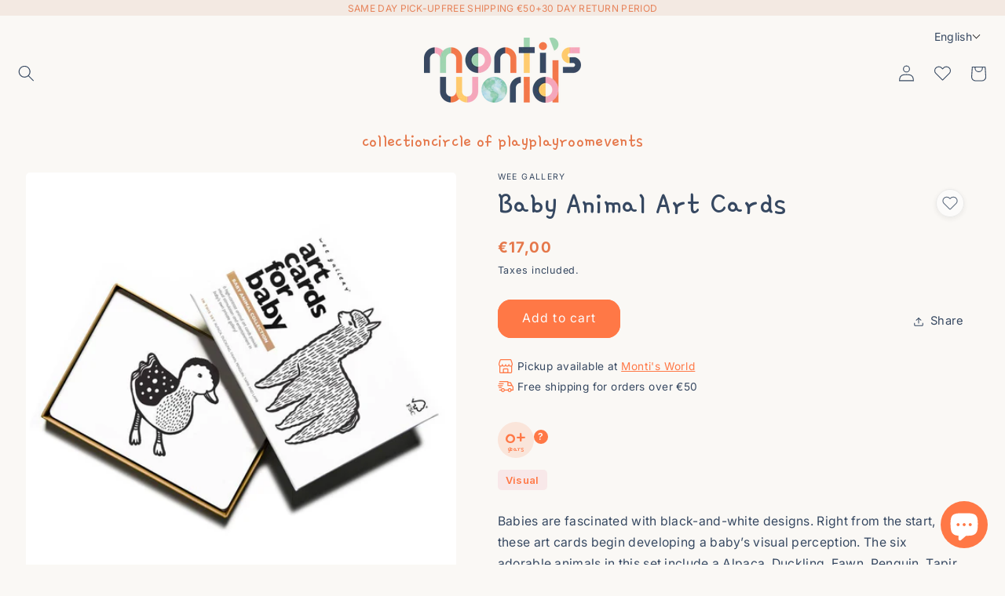

--- FILE ---
content_type: text/html; charset=utf-8
request_url: https://montisworld.nl/products/baby-animal-art-cards
body_size: 41638
content:
<!doctype html>
<html class="js" lang="en">
  <head>
    <meta charset="utf-8">
    <meta http-equiv="X-UA-Compatible" content="IE=edge">
    <meta name="viewport" content="width=device-width,initial-scale=1">
    <meta name="theme-color" content="">
    <link rel="canonical" href="https://montisworld.nl/products/baby-animal-art-cards"><link rel="icon" type="image/png" href="//montisworld.nl/cdn/shop/files/Logo_RGB.png?crop=center&height=32&v=1672130492&width=32"><link rel="preconnect" href="https://fonts.shopifycdn.com" crossorigin><title>
      Baby Animal Art Cards
 &ndash; Monti’s World</title>

    
      <meta name="description" content="Babies are fascinated with black-and-white designs. Right from the start, these art cards begin developing a baby’s visual perception. The six adorable animals in this set include a Alpaca, Duckling, Fawn, Penguin, Tapir and Lamb. Printed on sturdy board, these cards will stand up to baby’s explorations. Each 5?x7? car">
    

    

<meta property="og:site_name" content="Monti’s World">
<meta property="og:url" content="https://montisworld.nl/products/baby-animal-art-cards">
<meta property="og:title" content="Baby Animal Art Cards">
<meta property="og:type" content="product">
<meta property="og:description" content="Babies are fascinated with black-and-white designs. Right from the start, these art cards begin developing a baby’s visual perception. The six adorable animals in this set include a Alpaca, Duckling, Fawn, Penguin, Tapir and Lamb. Printed on sturdy board, these cards will stand up to baby’s explorations. Each 5?x7? car"><meta property="og:image" content="http://montisworld.nl/cdn/shop/products/1557765012.jpg?v=1698831473">
  <meta property="og:image:secure_url" content="https://montisworld.nl/cdn/shop/products/1557765012.jpg?v=1698831473">
  <meta property="og:image:width" content="1080">
  <meta property="og:image:height" content="1080"><meta property="og:price:amount" content="17,00">
  <meta property="og:price:currency" content="EUR"><meta name="twitter:card" content="summary_large_image">
<meta name="twitter:title" content="Baby Animal Art Cards">
<meta name="twitter:description" content="Babies are fascinated with black-and-white designs. Right from the start, these art cards begin developing a baby’s visual perception. The six adorable animals in this set include a Alpaca, Duckling, Fawn, Penguin, Tapir and Lamb. Printed on sturdy board, these cards will stand up to baby’s explorations. Each 5?x7? car">

<script>
        window.customer = null;
      </script><script>
        window.productData = {
          title: "Baby Animal Art Cards",
          handle: "baby-animal-art-cards"
        };
      </script><!-- Google Tag Manager -->
    <script>
      (function (w, d, s, l, i) {
        w[l] = w[l] || [];
        w[l].push({ 'gtm.start': new Date().getTime(), event: 'gtm.js' });
        var f = d.getElementsByTagName(s)[0],
          j = d.createElement(s),
          dl = l != 'dataLayer' ? '&l=' + l : '';
        j.async = true;
        j.src = 'https://www.googletagmanager.com/gtm.js?id=' + i + dl;
        f.parentNode.insertBefore(j, f);
      })(window, document, 'script', 'dataLayer', 'GTM-TH7D8ZBQ');
    </script>
    <!-- End Google Tag Manager -->

    <script>
        !function(t,e){var o,n,p,r;e.__SV||(window.posthog=e,e._i=[],e.init=function(i,s,a){function g(t,e){var o=e.split(".");2==o.length&&(t=t[o[0]],e=o[1]),t[e]=function(){t.push([e].concat(Array.prototype.slice.call(arguments,0)))}}(p=t.createElement("script")).type="text/javascript",p.crossOrigin="anonymous",p.async=!0,p.src=s.api_host.replace(".i.posthog.com","-assets.i.posthog.com")+"/static/array.js",(r=t.getElementsByTagName("script")[0]).parentNode.insertBefore(p,r);var u=e;for(void 0!==a?u=e[a]=[]:a="posthog",u.people=u.people||[],u.toString=function(t){var e="posthog";return"posthog"!==a&&(e+="."+a),t||(e+=" (stub)"),e},u.people.toString=function(){return u.toString(1)+".people (stub)"},o="init Ce js Ls Te Fs Ds capture Ye calculateEventProperties Us register register_once register_for_session unregister unregister_for_session Ws getFeatureFlag getFeatureFlagPayload isFeatureEnabled reloadFeatureFlags updateEarlyAccessFeatureEnrollment getEarlyAccessFeatures on onFeatureFlags onSurveysLoaded onSessionId getSurveys getActiveMatchingSurveys renderSurvey canRenderSurvey canRenderSurveyAsync identify setPersonProperties group resetGroups setPersonPropertiesForFlags resetPersonPropertiesForFlags setGroupPropertiesForFlags resetGroupPropertiesForFlags reset get_distinct_id getGroups get_session_id get_session_replay_url alias set_config startSessionRecording stopSessionRecording sessionRecordingStarted captureException loadToolbar get_property getSessionProperty Bs zs createPersonProfile Hs Ms Gs opt_in_capturing opt_out_capturing has_opted_in_capturing has_opted_out_capturing get_explicit_consent_status is_capturing clear_opt_in_out_capturing Ns debug L qs getPageViewId captureTraceFeedback captureTraceMetric".split(" "),n=0;n<o.length;n++)g(u,o[n]);e._i.push([i,s,a])},e.__SV=1)}(document,window.posthog||[]);
        posthog.init('phc_euyQfi5KGVXM8XWpr7u9s1aC0MbrZwRCSH19fBU70H4', {
            api_host: 'https://eu.i.posthog.com',
            defaults: '2025-05-24',
            person_profiles: 'identified_only', // or 'always' to create profiles for anonymous users as well
        })
    </script>

    <script src="//montisworld.nl/cdn/shop/t/9/assets/constants.js?v=132983761750457495441753565842" defer="defer"></script>
    <script src="//montisworld.nl/cdn/shop/t/9/assets/pubsub.js?v=158357773527763999511753565843" defer="defer"></script>
    <script src="//montisworld.nl/cdn/shop/t/9/assets/global.js?v=152862011079830610291764147788" defer="defer"></script>
    <script src="//montisworld.nl/cdn/shop/t/9/assets/details-disclosure.js?v=13653116266235556501753565845" defer="defer"></script>
    <script src="//montisworld.nl/cdn/shop/t/9/assets/details-modal.js?v=25581673532751508451753565839" defer="defer"></script>
    <script src="//montisworld.nl/cdn/shop/t/9/assets/search-form.js?v=133129549252120666541753565842" defer="defer"></script>
    <script src="//montisworld.nl/cdn/shop/t/9/assets/notification-system.js?v=130810617042515771681755373090" defer="defer"></script>
    <script src="//montisworld.nl/cdn/shop/t/9/assets/wishlist.js?v=170192633487286146351756500525" defer="defer"></script><script src="//montisworld.nl/cdn/shop/t/9/assets/animations.js?v=88693664871331136111753565839" defer="defer"></script><script>window.performance && window.performance.mark && window.performance.mark('shopify.content_for_header.start');</script><meta name="google-site-verification" content="gGi_9JhLOyrr-SpD6G7Cmna2b81xGkVvOQFRjKAaBxU">
<meta name="facebook-domain-verification" content="75nxfn35ophl860yjjppg45jnpq8n7">
<meta id="shopify-digital-wallet" name="shopify-digital-wallet" content="/69482643731/digital_wallets/dialog">
<meta name="shopify-checkout-api-token" content="9d9c0a1064e46cad8292f1fad1a30474">
<link rel="alternate" hreflang="x-default" href="https://montisworld.nl/products/baby-animal-art-cards">
<link rel="alternate" hreflang="en" href="https://montisworld.nl/products/baby-animal-art-cards">
<link rel="alternate" hreflang="nl" href="https://montisworld.nl/nl/products/baby-animal-art-cards">
<link rel="alternate" type="application/json+oembed" href="https://montisworld.nl/products/baby-animal-art-cards.oembed">
<script async="async" src="/checkouts/internal/preloads.js?locale=en-NL"></script>
<link rel="preconnect" href="https://shop.app" crossorigin="anonymous">
<script async="async" src="https://shop.app/checkouts/internal/preloads.js?locale=en-NL&shop_id=69482643731" crossorigin="anonymous"></script>
<script id="apple-pay-shop-capabilities" type="application/json">{"shopId":69482643731,"countryCode":"NL","currencyCode":"EUR","merchantCapabilities":["supports3DS"],"merchantId":"gid:\/\/shopify\/Shop\/69482643731","merchantName":"Monti’s World","requiredBillingContactFields":["postalAddress","email"],"requiredShippingContactFields":["postalAddress","email"],"shippingType":"shipping","supportedNetworks":["visa","maestro","masterCard","amex"],"total":{"type":"pending","label":"Monti’s World","amount":"1.00"},"shopifyPaymentsEnabled":true,"supportsSubscriptions":true}</script>
<script id="shopify-features" type="application/json">{"accessToken":"9d9c0a1064e46cad8292f1fad1a30474","betas":["rich-media-storefront-analytics"],"domain":"montisworld.nl","predictiveSearch":true,"shopId":69482643731,"locale":"en"}</script>
<script>var Shopify = Shopify || {};
Shopify.shop = "monti-s-world.myshopify.com";
Shopify.locale = "en";
Shopify.currency = {"active":"EUR","rate":"1.0"};
Shopify.country = "NL";
Shopify.theme = {"name":"montisworldnl\/main","id":177215439184,"schema_name":"Studio","schema_version":"15.2.0","theme_store_id":null,"role":"main"};
Shopify.theme.handle = "null";
Shopify.theme.style = {"id":null,"handle":null};
Shopify.cdnHost = "montisworld.nl/cdn";
Shopify.routes = Shopify.routes || {};
Shopify.routes.root = "/";</script>
<script type="module">!function(o){(o.Shopify=o.Shopify||{}).modules=!0}(window);</script>
<script>!function(o){function n(){var o=[];function n(){o.push(Array.prototype.slice.apply(arguments))}return n.q=o,n}var t=o.Shopify=o.Shopify||{};t.loadFeatures=n(),t.autoloadFeatures=n()}(window);</script>
<script>
  window.ShopifyPay = window.ShopifyPay || {};
  window.ShopifyPay.apiHost = "shop.app\/pay";
  window.ShopifyPay.redirectState = null;
</script>
<script id="shop-js-analytics" type="application/json">{"pageType":"product"}</script>
<script defer="defer" async type="module" src="//montisworld.nl/cdn/shopifycloud/shop-js/modules/v2/client.init-shop-cart-sync_C5BV16lS.en.esm.js"></script>
<script defer="defer" async type="module" src="//montisworld.nl/cdn/shopifycloud/shop-js/modules/v2/chunk.common_CygWptCX.esm.js"></script>
<script type="module">
  await import("//montisworld.nl/cdn/shopifycloud/shop-js/modules/v2/client.init-shop-cart-sync_C5BV16lS.en.esm.js");
await import("//montisworld.nl/cdn/shopifycloud/shop-js/modules/v2/chunk.common_CygWptCX.esm.js");

  window.Shopify.SignInWithShop?.initShopCartSync?.({"fedCMEnabled":true,"windoidEnabled":true});

</script>
<script>
  window.Shopify = window.Shopify || {};
  if (!window.Shopify.featureAssets) window.Shopify.featureAssets = {};
  window.Shopify.featureAssets['shop-js'] = {"shop-cart-sync":["modules/v2/client.shop-cart-sync_ZFArdW7E.en.esm.js","modules/v2/chunk.common_CygWptCX.esm.js"],"init-fed-cm":["modules/v2/client.init-fed-cm_CmiC4vf6.en.esm.js","modules/v2/chunk.common_CygWptCX.esm.js"],"shop-button":["modules/v2/client.shop-button_tlx5R9nI.en.esm.js","modules/v2/chunk.common_CygWptCX.esm.js"],"shop-cash-offers":["modules/v2/client.shop-cash-offers_DOA2yAJr.en.esm.js","modules/v2/chunk.common_CygWptCX.esm.js","modules/v2/chunk.modal_D71HUcav.esm.js"],"init-windoid":["modules/v2/client.init-windoid_sURxWdc1.en.esm.js","modules/v2/chunk.common_CygWptCX.esm.js"],"shop-toast-manager":["modules/v2/client.shop-toast-manager_ClPi3nE9.en.esm.js","modules/v2/chunk.common_CygWptCX.esm.js"],"init-shop-email-lookup-coordinator":["modules/v2/client.init-shop-email-lookup-coordinator_B8hsDcYM.en.esm.js","modules/v2/chunk.common_CygWptCX.esm.js"],"init-shop-cart-sync":["modules/v2/client.init-shop-cart-sync_C5BV16lS.en.esm.js","modules/v2/chunk.common_CygWptCX.esm.js"],"avatar":["modules/v2/client.avatar_BTnouDA3.en.esm.js"],"pay-button":["modules/v2/client.pay-button_FdsNuTd3.en.esm.js","modules/v2/chunk.common_CygWptCX.esm.js"],"init-customer-accounts":["modules/v2/client.init-customer-accounts_DxDtT_ad.en.esm.js","modules/v2/client.shop-login-button_C5VAVYt1.en.esm.js","modules/v2/chunk.common_CygWptCX.esm.js","modules/v2/chunk.modal_D71HUcav.esm.js"],"init-shop-for-new-customer-accounts":["modules/v2/client.init-shop-for-new-customer-accounts_ChsxoAhi.en.esm.js","modules/v2/client.shop-login-button_C5VAVYt1.en.esm.js","modules/v2/chunk.common_CygWptCX.esm.js","modules/v2/chunk.modal_D71HUcav.esm.js"],"shop-login-button":["modules/v2/client.shop-login-button_C5VAVYt1.en.esm.js","modules/v2/chunk.common_CygWptCX.esm.js","modules/v2/chunk.modal_D71HUcav.esm.js"],"init-customer-accounts-sign-up":["modules/v2/client.init-customer-accounts-sign-up_CPSyQ0Tj.en.esm.js","modules/v2/client.shop-login-button_C5VAVYt1.en.esm.js","modules/v2/chunk.common_CygWptCX.esm.js","modules/v2/chunk.modal_D71HUcav.esm.js"],"shop-follow-button":["modules/v2/client.shop-follow-button_Cva4Ekp9.en.esm.js","modules/v2/chunk.common_CygWptCX.esm.js","modules/v2/chunk.modal_D71HUcav.esm.js"],"checkout-modal":["modules/v2/client.checkout-modal_BPM8l0SH.en.esm.js","modules/v2/chunk.common_CygWptCX.esm.js","modules/v2/chunk.modal_D71HUcav.esm.js"],"lead-capture":["modules/v2/client.lead-capture_Bi8yE_yS.en.esm.js","modules/v2/chunk.common_CygWptCX.esm.js","modules/v2/chunk.modal_D71HUcav.esm.js"],"shop-login":["modules/v2/client.shop-login_D6lNrXab.en.esm.js","modules/v2/chunk.common_CygWptCX.esm.js","modules/v2/chunk.modal_D71HUcav.esm.js"],"payment-terms":["modules/v2/client.payment-terms_CZxnsJam.en.esm.js","modules/v2/chunk.common_CygWptCX.esm.js","modules/v2/chunk.modal_D71HUcav.esm.js"]};
</script>
<script id="__st">var __st={"a":69482643731,"offset":3600,"reqid":"847563f4-63f3-48f9-a5cc-78125528d9c9-1768835314","pageurl":"montisworld.nl\/products\/baby-animal-art-cards","u":"5145d882b4fd","p":"product","rtyp":"product","rid":8693121515856};</script>
<script>window.ShopifyPaypalV4VisibilityTracking = true;</script>
<script id="captcha-bootstrap">!function(){'use strict';const t='contact',e='account',n='new_comment',o=[[t,t],['blogs',n],['comments',n],[t,'customer']],c=[[e,'customer_login'],[e,'guest_login'],[e,'recover_customer_password'],[e,'create_customer']],r=t=>t.map((([t,e])=>`form[action*='/${t}']:not([data-nocaptcha='true']) input[name='form_type'][value='${e}']`)).join(','),a=t=>()=>t?[...document.querySelectorAll(t)].map((t=>t.form)):[];function s(){const t=[...o],e=r(t);return a(e)}const i='password',u='form_key',d=['recaptcha-v3-token','g-recaptcha-response','h-captcha-response',i],f=()=>{try{return window.sessionStorage}catch{return}},m='__shopify_v',_=t=>t.elements[u];function p(t,e,n=!1){try{const o=window.sessionStorage,c=JSON.parse(o.getItem(e)),{data:r}=function(t){const{data:e,action:n}=t;return t[m]||n?{data:e,action:n}:{data:t,action:n}}(c);for(const[e,n]of Object.entries(r))t.elements[e]&&(t.elements[e].value=n);n&&o.removeItem(e)}catch(o){console.error('form repopulation failed',{error:o})}}const l='form_type',E='cptcha';function T(t){t.dataset[E]=!0}const w=window,h=w.document,L='Shopify',v='ce_forms',y='captcha';let A=!1;((t,e)=>{const n=(g='f06e6c50-85a8-45c8-87d0-21a2b65856fe',I='https://cdn.shopify.com/shopifycloud/storefront-forms-hcaptcha/ce_storefront_forms_captcha_hcaptcha.v1.5.2.iife.js',D={infoText:'Protected by hCaptcha',privacyText:'Privacy',termsText:'Terms'},(t,e,n)=>{const o=w[L][v],c=o.bindForm;if(c)return c(t,g,e,D).then(n);var r;o.q.push([[t,g,e,D],n]),r=I,A||(h.body.append(Object.assign(h.createElement('script'),{id:'captcha-provider',async:!0,src:r})),A=!0)});var g,I,D;w[L]=w[L]||{},w[L][v]=w[L][v]||{},w[L][v].q=[],w[L][y]=w[L][y]||{},w[L][y].protect=function(t,e){n(t,void 0,e),T(t)},Object.freeze(w[L][y]),function(t,e,n,w,h,L){const[v,y,A,g]=function(t,e,n){const i=e?o:[],u=t?c:[],d=[...i,...u],f=r(d),m=r(i),_=r(d.filter((([t,e])=>n.includes(e))));return[a(f),a(m),a(_),s()]}(w,h,L),I=t=>{const e=t.target;return e instanceof HTMLFormElement?e:e&&e.form},D=t=>v().includes(t);t.addEventListener('submit',(t=>{const e=I(t);if(!e)return;const n=D(e)&&!e.dataset.hcaptchaBound&&!e.dataset.recaptchaBound,o=_(e),c=g().includes(e)&&(!o||!o.value);(n||c)&&t.preventDefault(),c&&!n&&(function(t){try{if(!f())return;!function(t){const e=f();if(!e)return;const n=_(t);if(!n)return;const o=n.value;o&&e.removeItem(o)}(t);const e=Array.from(Array(32),(()=>Math.random().toString(36)[2])).join('');!function(t,e){_(t)||t.append(Object.assign(document.createElement('input'),{type:'hidden',name:u})),t.elements[u].value=e}(t,e),function(t,e){const n=f();if(!n)return;const o=[...t.querySelectorAll(`input[type='${i}']`)].map((({name:t})=>t)),c=[...d,...o],r={};for(const[a,s]of new FormData(t).entries())c.includes(a)||(r[a]=s);n.setItem(e,JSON.stringify({[m]:1,action:t.action,data:r}))}(t,e)}catch(e){console.error('failed to persist form',e)}}(e),e.submit())}));const S=(t,e)=>{t&&!t.dataset[E]&&(n(t,e.some((e=>e===t))),T(t))};for(const o of['focusin','change'])t.addEventListener(o,(t=>{const e=I(t);D(e)&&S(e,y())}));const B=e.get('form_key'),M=e.get(l),P=B&&M;t.addEventListener('DOMContentLoaded',(()=>{const t=y();if(P)for(const e of t)e.elements[l].value===M&&p(e,B);[...new Set([...A(),...v().filter((t=>'true'===t.dataset.shopifyCaptcha))])].forEach((e=>S(e,t)))}))}(h,new URLSearchParams(w.location.search),n,t,e,['guest_login'])})(!0,!0)}();</script>
<script integrity="sha256-4kQ18oKyAcykRKYeNunJcIwy7WH5gtpwJnB7kiuLZ1E=" data-source-attribution="shopify.loadfeatures" defer="defer" src="//montisworld.nl/cdn/shopifycloud/storefront/assets/storefront/load_feature-a0a9edcb.js" crossorigin="anonymous"></script>
<script crossorigin="anonymous" defer="defer" src="//montisworld.nl/cdn/shopifycloud/storefront/assets/shopify_pay/storefront-65b4c6d7.js?v=20250812"></script>
<script data-source-attribution="shopify.dynamic_checkout.dynamic.init">var Shopify=Shopify||{};Shopify.PaymentButton=Shopify.PaymentButton||{isStorefrontPortableWallets:!0,init:function(){window.Shopify.PaymentButton.init=function(){};var t=document.createElement("script");t.src="https://montisworld.nl/cdn/shopifycloud/portable-wallets/latest/portable-wallets.en.js",t.type="module",document.head.appendChild(t)}};
</script>
<script data-source-attribution="shopify.dynamic_checkout.buyer_consent">
  function portableWalletsHideBuyerConsent(e){var t=document.getElementById("shopify-buyer-consent"),n=document.getElementById("shopify-subscription-policy-button");t&&n&&(t.classList.add("hidden"),t.setAttribute("aria-hidden","true"),n.removeEventListener("click",e))}function portableWalletsShowBuyerConsent(e){var t=document.getElementById("shopify-buyer-consent"),n=document.getElementById("shopify-subscription-policy-button");t&&n&&(t.classList.remove("hidden"),t.removeAttribute("aria-hidden"),n.addEventListener("click",e))}window.Shopify?.PaymentButton&&(window.Shopify.PaymentButton.hideBuyerConsent=portableWalletsHideBuyerConsent,window.Shopify.PaymentButton.showBuyerConsent=portableWalletsShowBuyerConsent);
</script>
<script data-source-attribution="shopify.dynamic_checkout.cart.bootstrap">document.addEventListener("DOMContentLoaded",(function(){function t(){return document.querySelector("shopify-accelerated-checkout-cart, shopify-accelerated-checkout")}if(t())Shopify.PaymentButton.init();else{new MutationObserver((function(e,n){t()&&(Shopify.PaymentButton.init(),n.disconnect())})).observe(document.body,{childList:!0,subtree:!0})}}));
</script>
<script id='scb4127' type='text/javascript' async='' src='https://montisworld.nl/cdn/shopifycloud/privacy-banner/storefront-banner.js'></script><link id="shopify-accelerated-checkout-styles" rel="stylesheet" media="screen" href="https://montisworld.nl/cdn/shopifycloud/portable-wallets/latest/accelerated-checkout-backwards-compat.css" crossorigin="anonymous">
<style id="shopify-accelerated-checkout-cart">
        #shopify-buyer-consent {
  margin-top: 1em;
  display: inline-block;
  width: 100%;
}

#shopify-buyer-consent.hidden {
  display: none;
}

#shopify-subscription-policy-button {
  background: none;
  border: none;
  padding: 0;
  text-decoration: underline;
  font-size: inherit;
  cursor: pointer;
}

#shopify-subscription-policy-button::before {
  box-shadow: none;
}

      </style>
<script id="sections-script" data-sections="header" defer="defer" src="//montisworld.nl/cdn/shop/t/9/compiled_assets/scripts.js?5926"></script>
<script>window.performance && window.performance.mark && window.performance.mark('shopify.content_for_header.end');</script>


    <style data-shopify>
            @font-face {
  font-family: Inter;
  font-weight: 400;
  font-style: normal;
  font-display: swap;
  src: url("//montisworld.nl/cdn/fonts/inter/inter_n4.b2a3f24c19b4de56e8871f609e73ca7f6d2e2bb9.woff2") format("woff2"),
       url("//montisworld.nl/cdn/fonts/inter/inter_n4.af8052d517e0c9ffac7b814872cecc27ae1fa132.woff") format("woff");
}

            @font-face {
  font-family: Inter;
  font-weight: 700;
  font-style: normal;
  font-display: swap;
  src: url("//montisworld.nl/cdn/fonts/inter/inter_n7.02711e6b374660cfc7915d1afc1c204e633421e4.woff2") format("woff2"),
       url("//montisworld.nl/cdn/fonts/inter/inter_n7.6dab87426f6b8813070abd79972ceaf2f8d3b012.woff") format("woff");
}

            @font-face {
  font-family: Inter;
  font-weight: 400;
  font-style: italic;
  font-display: swap;
  src: url("//montisworld.nl/cdn/fonts/inter/inter_i4.feae1981dda792ab80d117249d9c7e0f1017e5b3.woff2") format("woff2"),
       url("//montisworld.nl/cdn/fonts/inter/inter_i4.62773b7113d5e5f02c71486623cf828884c85c6e.woff") format("woff");
}

            @font-face {
  font-family: Inter;
  font-weight: 700;
  font-style: italic;
  font-display: swap;
  src: url("//montisworld.nl/cdn/fonts/inter/inter_i7.b377bcd4cc0f160622a22d638ae7e2cd9b86ea4c.woff2") format("woff2"),
       url("//montisworld.nl/cdn/fonts/inter/inter_i7.7c69a6a34e3bb44fcf6f975857e13b9a9b25beb4.woff") format("woff");
}

            @font-face {
  font-family: Inter;
  font-weight: 400;
  font-style: normal;
  font-display: swap;
  src: url("//montisworld.nl/cdn/fonts/inter/inter_n4.b2a3f24c19b4de56e8871f609e73ca7f6d2e2bb9.woff2") format("woff2"),
       url("//montisworld.nl/cdn/fonts/inter/inter_n4.af8052d517e0c9ffac7b814872cecc27ae1fa132.woff") format("woff");
}


            
              :root,
              .color-scheme-1 {
                --color-background: 250,248,245;
              
                --gradient-background: #faf8f5;
              

              

              --color-foreground: 54,72,97;
              --color-background-contrast: 207,188,160;
              --color-shadow: 16,57,72;
              --color-button: 255,120,70;
              --color-button-text: 252,252,252;
              --color-secondary-button: 250,248,245;
              --color-secondary-button-text: 54,72,97;
              --color-link: 54,72,97;
              --color-badge-foreground: 54,72,97;
              --color-badge-background: 250,248,245;
              --color-badge-border: 54,72,97;
              --payment-terms-background-color: rgb(250 248 245);
            }
            
              
              .color-scheme-2 {
                --color-background: 235,236,237;
              
                --gradient-background: #ebeced;
              

              

              --color-foreground: 16,57,72;
              --color-background-contrast: 168,172,177;
              --color-shadow: 16,57,72;
              --color-button: 255,120,70;
              --color-button-text: 235,236,237;
              --color-secondary-button: 235,236,237;
              --color-secondary-button-text: 54,72,97;
              --color-link: 54,72,97;
              --color-badge-foreground: 16,57,72;
              --color-badge-background: 235,236,237;
              --color-badge-border: 16,57,72;
              --payment-terms-background-color: rgb(235 236 237);
            }
            
              
              .color-scheme-3 {
                --color-background: 16,57,72;
              
                --gradient-background: #103948;
              

              

              --color-foreground: 252,252,252;
              --color-background-contrast: 21,74,93;
              --color-shadow: 16,57,72;
              --color-button: 255,120,70;
              --color-button-text: 16,57,72;
              --color-secondary-button: 16,57,72;
              --color-secondary-button-text: 54,72,97;
              --color-link: 54,72,97;
              --color-badge-foreground: 252,252,252;
              --color-badge-background: 16,57,72;
              --color-badge-border: 252,252,252;
              --payment-terms-background-color: rgb(16 57 72);
            }
            
              
              .color-scheme-4 {
                --color-background: 255,120,70;
              
                --gradient-background: #ff7846;
              

              

              --color-foreground: 255,255,255;
              --color-background-contrast: 197,53,0;
              --color-shadow: 16,57,72;
              --color-button: 54,72,97;
              --color-button-text: 255,255,255;
              --color-secondary-button: 255,120,70;
              --color-secondary-button-text: 54,72,97;
              --color-link: 54,72,97;
              --color-badge-foreground: 255,255,255;
              --color-badge-background: 255,120,70;
              --color-badge-border: 255,255,255;
              --payment-terms-background-color: rgb(255 120 70);
            }
            
              
              .color-scheme-5 {
                --color-background: 24,86,108;
              
                --gradient-background: #18566c;
              

              

              --color-foreground: 252,252,252;
              --color-background-contrast: 1,3,4;
              --color-shadow: 16,57,72;
              --color-button: 255,120,70;
              --color-button-text: 24,86,108;
              --color-secondary-button: 24,86,108;
              --color-secondary-button-text: 54,72,97;
              --color-link: 54,72,97;
              --color-badge-foreground: 252,252,252;
              --color-badge-background: 24,86,108;
              --color-badge-border: 252,252,252;
              --payment-terms-background-color: rgb(24 86 108);
            }
            

            body, .color-scheme-1, .color-scheme-2, .color-scheme-3, .color-scheme-4, .color-scheme-5 {
              color: rgba(var(--color-foreground), 1);
              background-color: rgb(var(--color-background));
            }

            :root {
              --font-body-family: Inter, sans-serif;
              --font-body-style: normal;
              --font-body-weight: 400;
              --font-body-weight-bold: 700;

              --font-heading-family: Inter, sans-serif;
              --font-heading-style: normal;
              --font-heading-weight: 400;

              --font-body-scale: 1.05;
              --font-heading-scale: 1.0;

              --media-padding: px;
              --media-border-opacity: 0.05;
              --media-border-width: 0px;
              --media-radius: 0px;
              --media-shadow-opacity: 0.0;
              --media-shadow-horizontal-offset: 0px;
              --media-shadow-vertical-offset: -40px;
              --media-shadow-blur-radius: 0px;
              --media-shadow-visible: 0;

              --page-width: 130rem;
              --page-width-margin: 0rem;

              --product-card-image-padding: 0.0rem;
              --product-card-corner-radius: 0.0rem;
              --product-card-text-alignment: center;
              --product-card-border-width: 0.0rem;
              --product-card-border-opacity: 0.1;
              --product-card-shadow-opacity: 0.1;
              --product-card-shadow-visible: 1;
              --product-card-shadow-horizontal-offset: 0.0rem;
              --product-card-shadow-vertical-offset: 0.0rem;
              --product-card-shadow-blur-radius: 0.0rem;

              --collection-card-image-padding: 0.0rem;
              --collection-card-corner-radius: 0.0rem;
              --collection-card-text-alignment: center;
              --collection-card-border-width: 0.0rem;
              --collection-card-border-opacity: 0.1;
              --collection-card-shadow-opacity: 0.1;
              --collection-card-shadow-visible: 1;
              --collection-card-shadow-horizontal-offset: 0.0rem;
              --collection-card-shadow-vertical-offset: 0.0rem;
              --collection-card-shadow-blur-radius: 0.0rem;

              --blog-card-image-padding: 0.0rem;
              --blog-card-corner-radius: 0.0rem;
              --blog-card-text-alignment: center;
              --blog-card-border-width: 0.0rem;
              --blog-card-border-opacity: 0.1;
              --blog-card-shadow-opacity: 0.1;
              --blog-card-shadow-visible: 1;
              --blog-card-shadow-horizontal-offset: 0.0rem;
              --blog-card-shadow-vertical-offset: 0.0rem;
              --blog-card-shadow-blur-radius: 0.0rem;

              --badge-corner-radius: 4.0rem;

              --popup-border-width: 0px;
              --popup-border-opacity: 0.1;
              --popup-corner-radius: 0px;
              --popup-shadow-opacity: 0.1;
              --popup-shadow-horizontal-offset: 6px;
              --popup-shadow-vertical-offset: 6px;
              --popup-shadow-blur-radius: 25px;

              --drawer-border-width: 1px;
              --drawer-border-opacity: 0.1;
              --drawer-shadow-opacity: 0.0;
              --drawer-shadow-horizontal-offset: 0px;
              --drawer-shadow-vertical-offset: 0px;
              --drawer-shadow-blur-radius: 0px;

              --spacing-sections-desktop: 48px;
              --spacing-sections-mobile: 34px;

              --grid-desktop-vertical-spacing: 40px;
              --grid-desktop-horizontal-spacing: 40px;
              --grid-mobile-vertical-spacing: 20px;
              --grid-mobile-horizontal-spacing: 20px;

              --text-boxes-border-opacity: 0.0;
              --text-boxes-border-width: 0px;
              --text-boxes-radius: 0px;
              --text-boxes-shadow-opacity: 0.0;
              --text-boxes-shadow-visible: 0;
              --text-boxes-shadow-horizontal-offset: 0px;
              --text-boxes-shadow-vertical-offset: 0px;
              --text-boxes-shadow-blur-radius: 0px;

              --buttons-radius: 16px;
              --buttons-radius-outset: 17px;
              --buttons-border-width: 1px;
              --buttons-border-opacity: 1.0;
              --buttons-shadow-opacity: 0.0;
              --buttons-shadow-visible: 0;
              --buttons-shadow-horizontal-offset: -12px;
              --buttons-shadow-vertical-offset: -12px;
              --buttons-shadow-blur-radius: 0px;
              --buttons-border-offset: 0.3px;

              --inputs-radius: 2px;
              --inputs-border-width: 1px;
              --inputs-border-opacity: 0.15;
              --inputs-shadow-opacity: 0.05;
              --inputs-shadow-horizontal-offset: 2px;
              --inputs-margin-offset: 2px;
              --inputs-shadow-vertical-offset: 2px;
              --inputs-shadow-blur-radius: 5px;
              --inputs-radius-outset: 3px;

              --variant-pills-radius: 40px;
              --variant-pills-border-width: 0px;
              --variant-pills-border-opacity: 1.0;
              --variant-pills-shadow-opacity: 0.0;
              --variant-pills-shadow-horizontal-offset: 0px;
              --variant-pills-shadow-vertical-offset: 0px;
              --variant-pills-shadow-blur-radius: 0px;
            }

            *,
            *::before,
            *::after {
              box-sizing: inherit;
            }

            html {
              box-sizing: border-box;
              font-size: calc(var(--font-body-scale) * 62.5%);
              height: 100%;
            }

            html body {
                font-family: "Inter", sans-serif;
                letter-spacing: .3px;
            }

            body {
              display: grid;
              grid-template-rows: auto auto 1fr auto;
              grid-template-columns: 100%;
              min-height: 100%;
              margin: 0;
              font-size: 1.5rem;
              letter-spacing: 0.06rem;
              line-height: calc(1 + 0.8 / var(--font-body-scale));
              font-family: var(--font-body-family);
              font-style: var(--font-body-style);
              font-weight: var(--font-body-weight);
            }

            @media screen and (min-width: 750px) {
              body {
                font-size: 1.5rem;
              }
            }
            footer.footer:before {
          background-image: url(/cdn/shop/files/Component_13_2_2x_9697e955-775b-45a9-bae9-b04500c69ac1.png);
          background-repeat: no-repeat;
          background-position: top;
          background-size: 78%;
          position: absolute;
          content: "";
          top: -105px;
          left: 0;
          width: 397px;
          height: 205px;
          right: 0;
          margin: auto;
          transition: all .6s;
      }

      p {
        line-height: 1.7;
      }
      /* --------- Animations -----------*/
      .drop-in {
        animation: drop-in 1s ease 200ms backwards;
      }

      .drop-in-2 {
        animation: drop-in 1200ms ease 300ms backwards;
      }

      .drop-in-3 {
        animation: drop-in 1200ms ease 500ms backwards;
      }

      @keyframes drop-in {
        from {
          opacity: 0;
          transform: translateY(-100px);
        }
        to {
          opacity: 1;
          transform: translate(0px);
        }
      }

      .rte>p{
        color:#364861;
      }
    </style>

    <link href="//montisworld.nl/cdn/shop/t/9/assets/base.css?v=42264709088599925881756902388" rel="stylesheet" type="text/css" media="all" />
    <link href="//montisworld.nl/cdn/shop/t/9/assets/custom.css?v=173440526289263034811767712457" rel="stylesheet" type="text/css" media="all" />
    <link href="//montisworld.nl/cdn/shop/t/9/assets/notification-system.css?v=68970306459331187591755373089" rel="stylesheet" type="text/css" media="all" />
    <link href="//montisworld.nl/cdn/shop/t/9/assets/wishlist.css?v=67282258931786399481756476264" rel="stylesheet" type="text/css" media="all" />
    <link rel="stylesheet" href="//montisworld.nl/cdn/shop/t/9/assets/component-cart-items.css?v=74762886859214041261757063359" media="print" onload="this.media='all'">
      <link rel="preload" as="font" href="//montisworld.nl/cdn/fonts/inter/inter_n4.b2a3f24c19b4de56e8871f609e73ca7f6d2e2bb9.woff2" type="font/woff2" crossorigin>
      

      <link rel="preload" as="font" href="//montisworld.nl/cdn/fonts/inter/inter_n4.b2a3f24c19b4de56e8871f609e73ca7f6d2e2bb9.woff2" type="font/woff2" crossorigin>
      
<link href="//montisworld.nl/cdn/shop/t/9/assets/component-localization-form.css?v=43761871452685378971756902390" rel="stylesheet" type="text/css" media="all" />
      <script src="//montisworld.nl/cdn/shop/t/9/assets/localization-form.js?v=144176611646395275351753565848" defer="defer"></script><link
        rel="stylesheet"
        href="//montisworld.nl/cdn/shop/t/9/assets/component-predictive-search.css?v=162101251034770208041753605361"
        media="print"
        onload="this.media='all'"
      ><script>
      if (Shopify.designMode) {
        document.documentElement.classList.add('shopify-design-mode');
      }
    </script>
    <link rel="preconnect" href="https://fonts.googleapis.com">
    <link rel="preconnect" href="https://fonts.gstatic.com" crossorigin>
    <link
      href="https://fonts.googleapis.com/css2?family=Gamja+Flower&family=Inter:ital,opsz,wght@0,14..32,100..900;1,14..32,100..900&display=swap"
      rel="stylesheet"
    >
  <!-- BEGIN app block: shopify://apps/t-lab-ai-language-translate/blocks/language_switcher/b5b83690-efd4-434d-8c6a-a5cef4019faf --><!-- BEGIN app snippet: switcher_styling -->

<link href="//cdn.shopify.com/extensions/019bb762-7264-7b99-8d86-32684349d784/content-translation-297/assets/advanced-switcher.css" rel="stylesheet" type="text/css" media="all" />

<style>
  .tl-switcher-container.tl-custom-position {
    border-width: 0px;
    border-style: solid;
    border-color: #364861;
    background-color: #faf8f5;
  }

  .tl-custom-position.top-right {
    top: 30px;
    right: 20px;
    bottom: auto;
    left: auto;
  }

  .tl-custom-position.top-left {
    top: 30px;
    right: auto;
    bottom: auto;
    left: 20px;
  }

  .tl-custom-position.bottom-left {
    position: fixed;
    top: auto;
    right: auto;
    bottom: 20px;
    left: 20px;
  }

  .tl-custom-position.bottom-right {
    position: fixed;
    top: auto;
    right: 20px;
    bottom: 20px;
    left: auto;
  }

  .tl-custom-position > div {
    font-size: 12px;
    color: #364861;
  }

  .tl-custom-position .tl-label {
    color: #364861;
  }

  .tl-dropdown,
  .tl-overlay,
  .tl-options {
    display: none;
  }

  .tl-dropdown.bottom-right,
  .tl-dropdown.bottom-left {
    bottom: 100%;
    top: auto;
  }

  .tl-dropdown.top-right,
  .tl-dropdown.bottom-right {
    right: 0;
    left: auto;
  }

  .tl-options.bottom-right,
  .tl-options.bottom-left {
    bottom: 100%;
    top: auto;
  }

  .tl-options.top-right,
  .tl-options.bottom-right {
    right: 0;
    left: auto;
  }

  div:not(.tl-inner) > .tl-switcher .tl-select,
  div.tl-selections {
    border-width: 0px;
  }

  

  .tl-label.tl-mobile.tl-code {
    display: none;
  }

  @media all and (max-width: 540px) {

    .tl-label.tl-mobile.tl-code {
      display: inline-block;
    }

    .tl-label.tl-mobile.tl-name {
      display: none;
    }
  }

  

  
  .tl-switcher-container {
  box-shadow: none;
}

.tl-custom-position {
  z-index: 100;
}

.tl-label {
  margin-left: 7px;
}
  
</style>
<!-- END app snippet -->

<script type="text/template" id="tl-switcher-template">
  <div class="tl-switcher-container hidden top-right">
    
        <!-- BEGIN app snippet: language_form --><div class="tl-switcher tl-language"><form method="post" action="/localization" id="localization_form" accept-charset="UTF-8" class="shopify-localization-form" enctype="multipart/form-data"><input type="hidden" name="form_type" value="localization" /><input type="hidden" name="utf8" value="✓" /><input type="hidden" name="_method" value="put" /><input type="hidden" name="return_to" value="/products/baby-animal-art-cards" />
    <div class="tl-select">
      
            <span class="tl-label tl-mobile tl-code">en</span>
            <span class="tl-label tl-mobile tl-name">English</span>
      
    </div>
    <ul class="tl-options top-right" role="list">
      
          <li
            class="tl-option active"
            data-value="en"
          >
                <span class="tl-label tl-name" for="English">English</span>
          </li>
          <li
            class="tl-option "
            data-value="nl"
          >
                <span class="tl-label tl-name" for="Nederlands">Nederlands</span>
          </li>
      
    </ul>
    <input type="hidden" name="country_code" value="NL">
    <input type="hidden" name="language_code" value="en"></form>
</div>
<!-- END app snippet -->

      
    <!-- BEGIN app snippet: language_form2 --><div class="tl-languages-unwrap" style="display: none;"><form method="post" action="/localization" id="localization_form" accept-charset="UTF-8" class="shopify-localization-form" enctype="multipart/form-data"><input type="hidden" name="form_type" value="localization" /><input type="hidden" name="utf8" value="✓" /><input type="hidden" name="_method" value="put" /><input type="hidden" name="return_to" value="/products/baby-animal-art-cards" />
    <ul class="tl-options" role="list">
      
          <li
            class="tl-option active"
            data-value="en"
          >
                <span class="tl-label tl-name" for="English">English</span>
          </li>
          <li
            class="tl-option "
            data-value="nl"
          >
                <span class="tl-label tl-name" for="Nederlands">Nederlands</span>
          </li>
      
    </ul>
    <input type="hidden" name="country_code" value="NL">
    <input type="hidden" name="language_code" value="en"></form>
</div>
<!-- END app snippet -->
  </div>
</script>

<!-- BEGIN app snippet: switcher_init_script --><script>
  "use strict";
  (()=>{let s="tlSwitcherReady",l="hidden";function c(i,r,t=0){var e=i.map(function(e){return document.querySelector(e)});if(e.every(function(e){return!!e}))r(e);else{let e=new MutationObserver(function(e,t){var n=i.map(function(e){return document.querySelector(e)});n.every(function(e){return!!e})&&(t.disconnect(),r(n))});e.observe(document.documentElement,{childList:!0,subtree:!0}),0<t&&setTimeout(function(){e.disconnect()},t)}}let a=function(c,a){return function(t){var n=t[0],i=t[1];if(n&&i){var r=n.cloneNode(!0);let e=!1;switch(a){case"before":var o=i.parentElement;o&&(o.insertBefore(r,i),e=!0);break;case"after":o=i.parentElement;o&&(o.insertBefore(r,i.nextSibling),e=!0);break;case"in-element-prepend":o=i.firstChild;i.insertBefore(r,o),e=!0;break;case"in-element":i.appendChild(r),e=!0}e&&(r instanceof HTMLElement&&(r.classList.add(c),r.classList.remove(l)),t=new CustomEvent(s,{detail:{switcherElement:r}}),document.dispatchEvent(t))}}};function r(e){switch(e.switcherPosition){case"header":t=e.switcherPrototypeSelector,i=e.headerRelativePosition,r=e.mobileRefElement,o=e.mobileRelativePosition,(n=e.headerRefElement)&&n.split(",").map(e=>e.trim()).filter(Boolean).forEach(e=>{c([t,e],a("desktop",i),3e3)}),r&&r.split(",").map(e=>e.trim()).filter(Boolean).forEach(e=>{c([t,e],a("mobile",o))});break;case"custom":n=e.switcherPrototypeSelector,(n=document.querySelector(n))&&(n.classList.add("tl-custom-position"),n.classList.remove(l),n=new CustomEvent(s,{detail:{switcherElement:n}}),document.dispatchEvent(n))}var t,n,i,r,o}void 0===window.TranslationLab&&(window.TranslationLab={}),window.TranslationLab.Switcher={configure:function(i){c(["body"],e=>{var t,n=document.getElementById("tl-switcher-template");n&&((t=document.createElement("div")).innerHTML=n.innerHTML,n=t.querySelector(".tl-switcher-container"))&&(t=n.cloneNode(!0),e[0])&&e[0].appendChild(t),r(i)})}}})();
</script><!-- END app snippet -->

<script>
  (function () {

    var enabledShopCurrenciesJson = '[{"name":"Euro","iso_code":"EUR","symbol":"€"}]';
    var availableCountriesJson = '[{"name":"Netherlands","iso_code":"NL","currency_code":"EUR"}]';

    if (typeof window.TranslationLab === 'undefined') {
      window.TranslationLab = {};
    }

    window.TranslationLab.CurrencySettings = {
      themeMoneyFormat: "€{{amount_with_comma_separator}}",
      themeMoneyWithCurrencyFormat: "€{{amount_with_comma_separator}} EUR",
      format: 'money_with_currency_format',
      isRtl: false
    };

    window.TranslationLab.switcherSettings = {
      switcherMode: 'language',
      labelType: 'language-code-mobile',
      showFlags: false,
      useSwitcherIcon: false,
      imgFileTemplate: 'https://cdn.shopify.com/extensions/019bb762-7264-7b99-8d86-32684349d784/content-translation-297/assets/[country-code].svg',

      isModal: false,

      currencyFormatClass: 'span.money, span.tlab-currency-format, .price-item, .price, .price-sale, .price-compare, .product__price, .product__price--sale, .product__price--old, .jsPrice',
      shopCurrencyCode: "EUR" || "EUR",

      langCurrencies: null,

      currentLocale: 'en',
      languageList: JSON.parse("[{\r\n\"name\": \"English\",\r\n\"endonym_name\": \"English\",\r\n\"iso_code\": \"en\",\r\n\"display_code\": \"en\",\r\n\"primary\": true,\"flag\": \"https:\/\/cdn.shopify.com\/extensions\/019bb762-7264-7b99-8d86-32684349d784\/content-translation-297\/assets\/gb.svg\",\r\n\"region\": null,\r\n\"regions\": null,\r\n\"root_url\": \"\\\/\"\r\n},{\r\n\"name\": \"Dutch\",\r\n\"endonym_name\": \"Nederlands\",\r\n\"iso_code\": \"nl\",\r\n\"display_code\": \"nl\",\r\n\"primary\": false,\"flag\": \"https:\/\/cdn.shopify.com\/extensions\/019bb762-7264-7b99-8d86-32684349d784\/content-translation-297\/assets\/nl.svg\",\r\n\"region\": null,\r\n\"regions\": null,\r\n\"root_url\": \"\\\/nl\"\r\n}]"),

      currentCountry: 'NL',
      availableCountries: JSON.parse(availableCountriesJson),

      enabledShopCurrencies: JSON.parse(enabledShopCurrenciesJson),

      addNoRedirect: false,
      addLanguageCode: false,
    };

    function getShopifyThemeName() {
      if (window.Shopify && window.Shopify.theme && window.Shopify.theme.name) {
        return window.Shopify.theme.name.toLowerCase();
      }
      return null;
    }

    function find(collection, predicate) {
      for (var i = 0; i < collection.length; i++) {
        if (predicate(collection[i])) {
          return collection[i];
        }
      }
      return null;
    }

    function getCurrenciesForLanguage(languageCode, languageCurrencies, defaultCurrencyCode) {
      if (!languageCode || !languageCurrencies) {
        return {
          languageCode: '',
          currencies: [{ code: defaultCurrencyCode }]
        };
      }
      const langCodePart = languageCode.split('-')[0];
      const langCurrencyMapping = find(languageCurrencies, function(x) { return x.languageCode === languageCode || x.languageCode === langCodePart; });
      const defaultCurrenciesForLanguage = {
        languageCode: languageCode,
        currencies: [{ code: defaultCurrencyCode }]
      };
      return langCurrencyMapping ?? defaultCurrenciesForLanguage;
    }

    function findCurrencyForLanguage(langCurrencies, languageCode, currencyCode, defaultCurrencyCode) {
      if (!languageCode) return null
      const langCurrencyMapping = getCurrenciesForLanguage(languageCode, langCurrencies, defaultCurrencyCode);
      if (!currencyCode)  return langCurrencyMapping.currencies[0];
      const currency = find(langCurrencyMapping.currencies, function(currency) { return currency.code === currencyCode; });
      if (!currency) return langCurrencyMapping.currencies[0];
      return currency;
    }

    function getCurrentCurrencyCode(languageCurrencies, language, shopCurrencyCode) {
      const queryParamCurrencyCode = getQueryParam('currency');
      if (queryParamCurrencyCode) {
        window.TranslationLab.currencyCookie.write(queryParamCurrencyCode.toUpperCase());
        deleteQueryParam('currency');
      }

      const savedCurrencyCode = window.TranslationLab.currencyCookie.read() ?? null;
      const currencyForCurrentLanguage = findCurrencyForLanguage(languageCurrencies, language.iso_code, savedCurrencyCode, shopCurrencyCode);
      return currencyForCurrentLanguage ? currencyForCurrentLanguage.code : shopCurrencyCode;
    }

    function getQueryParam(param) {
      const queryString = window.location.search;
      const urlParams = new URLSearchParams(queryString);
      const paramValue = urlParams.get(param);
      return paramValue;
    }

    function deleteQueryParam(param) {
      const url = new URL(window.location.href);
      url.searchParams.delete(param);
      window.history.replaceState({}, '', url.toString());
    }

    window.TranslationLab.currencyCookie = {
        name: 'translation-lab-currency',
        write: function (currency) {
            window.localStorage.setItem(this.name, currency);
        },
        read: function () {
            return window.localStorage.getItem(this.name);
        },
        destroy: function () {
            window.localStorage.removeItem(this.name);
        }
    }

    window.TranslationLab.currencyService = {
      getCurrenciesForLanguage: getCurrenciesForLanguage,
      findCurrencyForLanguage: findCurrencyForLanguage,
      getCurrentCurrencyCode: getCurrentCurrencyCode
    }

    var switcherOptions = {
      shopifyThemeName: getShopifyThemeName(),
      switcherPrototypeSelector: '.tl-switcher-container.hidden',
      switcherPosition: 'custom',
      headerRefElement: '',
      headerRelativePosition: 'before',
      mobileRefElement: '',
      mobileRelativePosition: 'before',
    };

    window.TranslationLab.Switcher.configure(switcherOptions);

  })();
</script>



<script defer="defer" src="https://cdn.shopify.com/extensions/019bb762-7264-7b99-8d86-32684349d784/content-translation-297/assets/advanced-switcher.js" type="text/javascript"></script>


<!-- END app block --><script src="https://cdn.shopify.com/extensions/7bc9bb47-adfa-4267-963e-cadee5096caf/inbox-1252/assets/inbox-chat-loader.js" type="text/javascript" defer="defer"></script>
<link href="https://monorail-edge.shopifysvc.com" rel="dns-prefetch">
<script>(function(){if ("sendBeacon" in navigator && "performance" in window) {try {var session_token_from_headers = performance.getEntriesByType('navigation')[0].serverTiming.find(x => x.name == '_s').description;} catch {var session_token_from_headers = undefined;}var session_cookie_matches = document.cookie.match(/_shopify_s=([^;]*)/);var session_token_from_cookie = session_cookie_matches && session_cookie_matches.length === 2 ? session_cookie_matches[1] : "";var session_token = session_token_from_headers || session_token_from_cookie || "";function handle_abandonment_event(e) {var entries = performance.getEntries().filter(function(entry) {return /monorail-edge.shopifysvc.com/.test(entry.name);});if (!window.abandonment_tracked && entries.length === 0) {window.abandonment_tracked = true;var currentMs = Date.now();var navigation_start = performance.timing.navigationStart;var payload = {shop_id: 69482643731,url: window.location.href,navigation_start,duration: currentMs - navigation_start,session_token,page_type: "product"};window.navigator.sendBeacon("https://monorail-edge.shopifysvc.com/v1/produce", JSON.stringify({schema_id: "online_store_buyer_site_abandonment/1.1",payload: payload,metadata: {event_created_at_ms: currentMs,event_sent_at_ms: currentMs}}));}}window.addEventListener('pagehide', handle_abandonment_event);}}());</script>
<script id="web-pixels-manager-setup">(function e(e,d,r,n,o){if(void 0===o&&(o={}),!Boolean(null===(a=null===(i=window.Shopify)||void 0===i?void 0:i.analytics)||void 0===a?void 0:a.replayQueue)){var i,a;window.Shopify=window.Shopify||{};var t=window.Shopify;t.analytics=t.analytics||{};var s=t.analytics;s.replayQueue=[],s.publish=function(e,d,r){return s.replayQueue.push([e,d,r]),!0};try{self.performance.mark("wpm:start")}catch(e){}var l=function(){var e={modern:/Edge?\/(1{2}[4-9]|1[2-9]\d|[2-9]\d{2}|\d{4,})\.\d+(\.\d+|)|Firefox\/(1{2}[4-9]|1[2-9]\d|[2-9]\d{2}|\d{4,})\.\d+(\.\d+|)|Chrom(ium|e)\/(9{2}|\d{3,})\.\d+(\.\d+|)|(Maci|X1{2}).+ Version\/(15\.\d+|(1[6-9]|[2-9]\d|\d{3,})\.\d+)([,.]\d+|)( \(\w+\)|)( Mobile\/\w+|) Safari\/|Chrome.+OPR\/(9{2}|\d{3,})\.\d+\.\d+|(CPU[ +]OS|iPhone[ +]OS|CPU[ +]iPhone|CPU IPhone OS|CPU iPad OS)[ +]+(15[._]\d+|(1[6-9]|[2-9]\d|\d{3,})[._]\d+)([._]\d+|)|Android:?[ /-](13[3-9]|1[4-9]\d|[2-9]\d{2}|\d{4,})(\.\d+|)(\.\d+|)|Android.+Firefox\/(13[5-9]|1[4-9]\d|[2-9]\d{2}|\d{4,})\.\d+(\.\d+|)|Android.+Chrom(ium|e)\/(13[3-9]|1[4-9]\d|[2-9]\d{2}|\d{4,})\.\d+(\.\d+|)|SamsungBrowser\/([2-9]\d|\d{3,})\.\d+/,legacy:/Edge?\/(1[6-9]|[2-9]\d|\d{3,})\.\d+(\.\d+|)|Firefox\/(5[4-9]|[6-9]\d|\d{3,})\.\d+(\.\d+|)|Chrom(ium|e)\/(5[1-9]|[6-9]\d|\d{3,})\.\d+(\.\d+|)([\d.]+$|.*Safari\/(?![\d.]+ Edge\/[\d.]+$))|(Maci|X1{2}).+ Version\/(10\.\d+|(1[1-9]|[2-9]\d|\d{3,})\.\d+)([,.]\d+|)( \(\w+\)|)( Mobile\/\w+|) Safari\/|Chrome.+OPR\/(3[89]|[4-9]\d|\d{3,})\.\d+\.\d+|(CPU[ +]OS|iPhone[ +]OS|CPU[ +]iPhone|CPU IPhone OS|CPU iPad OS)[ +]+(10[._]\d+|(1[1-9]|[2-9]\d|\d{3,})[._]\d+)([._]\d+|)|Android:?[ /-](13[3-9]|1[4-9]\d|[2-9]\d{2}|\d{4,})(\.\d+|)(\.\d+|)|Mobile Safari.+OPR\/([89]\d|\d{3,})\.\d+\.\d+|Android.+Firefox\/(13[5-9]|1[4-9]\d|[2-9]\d{2}|\d{4,})\.\d+(\.\d+|)|Android.+Chrom(ium|e)\/(13[3-9]|1[4-9]\d|[2-9]\d{2}|\d{4,})\.\d+(\.\d+|)|Android.+(UC? ?Browser|UCWEB|U3)[ /]?(15\.([5-9]|\d{2,})|(1[6-9]|[2-9]\d|\d{3,})\.\d+)\.\d+|SamsungBrowser\/(5\.\d+|([6-9]|\d{2,})\.\d+)|Android.+MQ{2}Browser\/(14(\.(9|\d{2,})|)|(1[5-9]|[2-9]\d|\d{3,})(\.\d+|))(\.\d+|)|K[Aa][Ii]OS\/(3\.\d+|([4-9]|\d{2,})\.\d+)(\.\d+|)/},d=e.modern,r=e.legacy,n=navigator.userAgent;return n.match(d)?"modern":n.match(r)?"legacy":"unknown"}(),u="modern"===l?"modern":"legacy",c=(null!=n?n:{modern:"",legacy:""})[u],f=function(e){return[e.baseUrl,"/wpm","/b",e.hashVersion,"modern"===e.buildTarget?"m":"l",".js"].join("")}({baseUrl:d,hashVersion:r,buildTarget:u}),m=function(e){var d=e.version,r=e.bundleTarget,n=e.surface,o=e.pageUrl,i=e.monorailEndpoint;return{emit:function(e){var a=e.status,t=e.errorMsg,s=(new Date).getTime(),l=JSON.stringify({metadata:{event_sent_at_ms:s},events:[{schema_id:"web_pixels_manager_load/3.1",payload:{version:d,bundle_target:r,page_url:o,status:a,surface:n,error_msg:t},metadata:{event_created_at_ms:s}}]});if(!i)return console&&console.warn&&console.warn("[Web Pixels Manager] No Monorail endpoint provided, skipping logging."),!1;try{return self.navigator.sendBeacon.bind(self.navigator)(i,l)}catch(e){}var u=new XMLHttpRequest;try{return u.open("POST",i,!0),u.setRequestHeader("Content-Type","text/plain"),u.send(l),!0}catch(e){return console&&console.warn&&console.warn("[Web Pixels Manager] Got an unhandled error while logging to Monorail."),!1}}}}({version:r,bundleTarget:l,surface:e.surface,pageUrl:self.location.href,monorailEndpoint:e.monorailEndpoint});try{o.browserTarget=l,function(e){var d=e.src,r=e.async,n=void 0===r||r,o=e.onload,i=e.onerror,a=e.sri,t=e.scriptDataAttributes,s=void 0===t?{}:t,l=document.createElement("script"),u=document.querySelector("head"),c=document.querySelector("body");if(l.async=n,l.src=d,a&&(l.integrity=a,l.crossOrigin="anonymous"),s)for(var f in s)if(Object.prototype.hasOwnProperty.call(s,f))try{l.dataset[f]=s[f]}catch(e){}if(o&&l.addEventListener("load",o),i&&l.addEventListener("error",i),u)u.appendChild(l);else{if(!c)throw new Error("Did not find a head or body element to append the script");c.appendChild(l)}}({src:f,async:!0,onload:function(){if(!function(){var e,d;return Boolean(null===(d=null===(e=window.Shopify)||void 0===e?void 0:e.analytics)||void 0===d?void 0:d.initialized)}()){var d=window.webPixelsManager.init(e)||void 0;if(d){var r=window.Shopify.analytics;r.replayQueue.forEach((function(e){var r=e[0],n=e[1],o=e[2];d.publishCustomEvent(r,n,o)})),r.replayQueue=[],r.publish=d.publishCustomEvent,r.visitor=d.visitor,r.initialized=!0}}},onerror:function(){return m.emit({status:"failed",errorMsg:"".concat(f," has failed to load")})},sri:function(e){var d=/^sha384-[A-Za-z0-9+/=]+$/;return"string"==typeof e&&d.test(e)}(c)?c:"",scriptDataAttributes:o}),m.emit({status:"loading"})}catch(e){m.emit({status:"failed",errorMsg:(null==e?void 0:e.message)||"Unknown error"})}}})({shopId: 69482643731,storefrontBaseUrl: "https://montisworld.nl",extensionsBaseUrl: "https://extensions.shopifycdn.com/cdn/shopifycloud/web-pixels-manager",monorailEndpoint: "https://monorail-edge.shopifysvc.com/unstable/produce_batch",surface: "storefront-renderer",enabledBetaFlags: ["2dca8a86"],webPixelsConfigList: [{"id":"2040267088","configuration":"{\"pixel_id\":\"1866377844093518\",\"pixel_type\":\"facebook_pixel\"}","eventPayloadVersion":"v1","runtimeContext":"OPEN","scriptVersion":"ca16bc87fe92b6042fbaa3acc2fbdaa6","type":"APP","apiClientId":2329312,"privacyPurposes":["ANALYTICS","MARKETING","SALE_OF_DATA"],"dataSharingAdjustments":{"protectedCustomerApprovalScopes":["read_customer_address","read_customer_email","read_customer_name","read_customer_personal_data","read_customer_phone"]}},{"id":"665977168","configuration":"{\"config\":\"{\\\"google_tag_ids\\\":[\\\"G-BXFEKHTEQT\\\",\\\"AW-11462646052\\\",\\\"GT-WFMMDJBF\\\"],\\\"target_country\\\":\\\"NL\\\",\\\"gtag_events\\\":[{\\\"type\\\":\\\"begin_checkout\\\",\\\"action_label\\\":[\\\"G-BXFEKHTEQT\\\",\\\"AW-11462646052\\\/W5deCMyD6IQZEKSy6Nkq\\\"]},{\\\"type\\\":\\\"search\\\",\\\"action_label\\\":[\\\"G-BXFEKHTEQT\\\",\\\"AW-11462646052\\\/sHTWCMaD6IQZEKSy6Nkq\\\"]},{\\\"type\\\":\\\"view_item\\\",\\\"action_label\\\":[\\\"G-BXFEKHTEQT\\\",\\\"AW-11462646052\\\/jHCRCMOD6IQZEKSy6Nkq\\\",\\\"MC-VD42CRZFZC\\\"]},{\\\"type\\\":\\\"purchase\\\",\\\"action_label\\\":[\\\"G-BXFEKHTEQT\\\",\\\"AW-11462646052\\\/JShYCL2D6IQZEKSy6Nkq\\\",\\\"MC-VD42CRZFZC\\\"]},{\\\"type\\\":\\\"page_view\\\",\\\"action_label\\\":[\\\"G-BXFEKHTEQT\\\",\\\"AW-11462646052\\\/vUS0CMCD6IQZEKSy6Nkq\\\",\\\"MC-VD42CRZFZC\\\"]},{\\\"type\\\":\\\"add_payment_info\\\",\\\"action_label\\\":[\\\"G-BXFEKHTEQT\\\",\\\"AW-11462646052\\\/6uWSCOSG6IQZEKSy6Nkq\\\"]},{\\\"type\\\":\\\"add_to_cart\\\",\\\"action_label\\\":[\\\"G-BXFEKHTEQT\\\",\\\"AW-11462646052\\\/u0OjCMmD6IQZEKSy6Nkq\\\"]}],\\\"enable_monitoring_mode\\\":false}\"}","eventPayloadVersion":"v1","runtimeContext":"OPEN","scriptVersion":"b2a88bafab3e21179ed38636efcd8a93","type":"APP","apiClientId":1780363,"privacyPurposes":[],"dataSharingAdjustments":{"protectedCustomerApprovalScopes":["read_customer_address","read_customer_email","read_customer_name","read_customer_personal_data","read_customer_phone"]}},{"id":"shopify-app-pixel","configuration":"{}","eventPayloadVersion":"v1","runtimeContext":"STRICT","scriptVersion":"0450","apiClientId":"shopify-pixel","type":"APP","privacyPurposes":["ANALYTICS","MARKETING"]},{"id":"shopify-custom-pixel","eventPayloadVersion":"v1","runtimeContext":"LAX","scriptVersion":"0450","apiClientId":"shopify-pixel","type":"CUSTOM","privacyPurposes":["ANALYTICS","MARKETING"]}],isMerchantRequest: false,initData: {"shop":{"name":"Monti’s World","paymentSettings":{"currencyCode":"EUR"},"myshopifyDomain":"monti-s-world.myshopify.com","countryCode":"NL","storefrontUrl":"https:\/\/montisworld.nl"},"customer":null,"cart":null,"checkout":null,"productVariants":[{"price":{"amount":17.0,"currencyCode":"EUR"},"product":{"title":"Baby Animal Art Cards","vendor":"Wee Gallery","id":"8693121515856","untranslatedTitle":"Baby Animal Art Cards","url":"\/products\/baby-animal-art-cards","type":""},"id":"47522360459600","image":{"src":"\/\/montisworld.nl\/cdn\/shop\/products\/1557765012.jpg?v=1698831473"},"sku":"wg114","title":"Default Title","untranslatedTitle":"Default Title"}],"purchasingCompany":null},},"https://montisworld.nl/cdn","fcfee988w5aeb613cpc8e4bc33m6693e112",{"modern":"","legacy":""},{"shopId":"69482643731","storefrontBaseUrl":"https:\/\/montisworld.nl","extensionBaseUrl":"https:\/\/extensions.shopifycdn.com\/cdn\/shopifycloud\/web-pixels-manager","surface":"storefront-renderer","enabledBetaFlags":"[\"2dca8a86\"]","isMerchantRequest":"false","hashVersion":"fcfee988w5aeb613cpc8e4bc33m6693e112","publish":"custom","events":"[[\"page_viewed\",{}],[\"product_viewed\",{\"productVariant\":{\"price\":{\"amount\":17.0,\"currencyCode\":\"EUR\"},\"product\":{\"title\":\"Baby Animal Art Cards\",\"vendor\":\"Wee Gallery\",\"id\":\"8693121515856\",\"untranslatedTitle\":\"Baby Animal Art Cards\",\"url\":\"\/products\/baby-animal-art-cards\",\"type\":\"\"},\"id\":\"47522360459600\",\"image\":{\"src\":\"\/\/montisworld.nl\/cdn\/shop\/products\/1557765012.jpg?v=1698831473\"},\"sku\":\"wg114\",\"title\":\"Default Title\",\"untranslatedTitle\":\"Default Title\"}}]]"});</script><script>
  window.ShopifyAnalytics = window.ShopifyAnalytics || {};
  window.ShopifyAnalytics.meta = window.ShopifyAnalytics.meta || {};
  window.ShopifyAnalytics.meta.currency = 'EUR';
  var meta = {"product":{"id":8693121515856,"gid":"gid:\/\/shopify\/Product\/8693121515856","vendor":"Wee Gallery","type":"","handle":"baby-animal-art-cards","variants":[{"id":47522360459600,"price":1700,"name":"Baby Animal Art Cards","public_title":null,"sku":"wg114"}],"remote":false},"page":{"pageType":"product","resourceType":"product","resourceId":8693121515856,"requestId":"847563f4-63f3-48f9-a5cc-78125528d9c9-1768835314"}};
  for (var attr in meta) {
    window.ShopifyAnalytics.meta[attr] = meta[attr];
  }
</script>
<script class="analytics">
  (function () {
    var customDocumentWrite = function(content) {
      var jquery = null;

      if (window.jQuery) {
        jquery = window.jQuery;
      } else if (window.Checkout && window.Checkout.$) {
        jquery = window.Checkout.$;
      }

      if (jquery) {
        jquery('body').append(content);
      }
    };

    var hasLoggedConversion = function(token) {
      if (token) {
        return document.cookie.indexOf('loggedConversion=' + token) !== -1;
      }
      return false;
    }

    var setCookieIfConversion = function(token) {
      if (token) {
        var twoMonthsFromNow = new Date(Date.now());
        twoMonthsFromNow.setMonth(twoMonthsFromNow.getMonth() + 2);

        document.cookie = 'loggedConversion=' + token + '; expires=' + twoMonthsFromNow;
      }
    }

    var trekkie = window.ShopifyAnalytics.lib = window.trekkie = window.trekkie || [];
    if (trekkie.integrations) {
      return;
    }
    trekkie.methods = [
      'identify',
      'page',
      'ready',
      'track',
      'trackForm',
      'trackLink'
    ];
    trekkie.factory = function(method) {
      return function() {
        var args = Array.prototype.slice.call(arguments);
        args.unshift(method);
        trekkie.push(args);
        return trekkie;
      };
    };
    for (var i = 0; i < trekkie.methods.length; i++) {
      var key = trekkie.methods[i];
      trekkie[key] = trekkie.factory(key);
    }
    trekkie.load = function(config) {
      trekkie.config = config || {};
      trekkie.config.initialDocumentCookie = document.cookie;
      var first = document.getElementsByTagName('script')[0];
      var script = document.createElement('script');
      script.type = 'text/javascript';
      script.onerror = function(e) {
        var scriptFallback = document.createElement('script');
        scriptFallback.type = 'text/javascript';
        scriptFallback.onerror = function(error) {
                var Monorail = {
      produce: function produce(monorailDomain, schemaId, payload) {
        var currentMs = new Date().getTime();
        var event = {
          schema_id: schemaId,
          payload: payload,
          metadata: {
            event_created_at_ms: currentMs,
            event_sent_at_ms: currentMs
          }
        };
        return Monorail.sendRequest("https://" + monorailDomain + "/v1/produce", JSON.stringify(event));
      },
      sendRequest: function sendRequest(endpointUrl, payload) {
        // Try the sendBeacon API
        if (window && window.navigator && typeof window.navigator.sendBeacon === 'function' && typeof window.Blob === 'function' && !Monorail.isIos12()) {
          var blobData = new window.Blob([payload], {
            type: 'text/plain'
          });

          if (window.navigator.sendBeacon(endpointUrl, blobData)) {
            return true;
          } // sendBeacon was not successful

        } // XHR beacon

        var xhr = new XMLHttpRequest();

        try {
          xhr.open('POST', endpointUrl);
          xhr.setRequestHeader('Content-Type', 'text/plain');
          xhr.send(payload);
        } catch (e) {
          console.log(e);
        }

        return false;
      },
      isIos12: function isIos12() {
        return window.navigator.userAgent.lastIndexOf('iPhone; CPU iPhone OS 12_') !== -1 || window.navigator.userAgent.lastIndexOf('iPad; CPU OS 12_') !== -1;
      }
    };
    Monorail.produce('monorail-edge.shopifysvc.com',
      'trekkie_storefront_load_errors/1.1',
      {shop_id: 69482643731,
      theme_id: 177215439184,
      app_name: "storefront",
      context_url: window.location.href,
      source_url: "//montisworld.nl/cdn/s/trekkie.storefront.cd680fe47e6c39ca5d5df5f0a32d569bc48c0f27.min.js"});

        };
        scriptFallback.async = true;
        scriptFallback.src = '//montisworld.nl/cdn/s/trekkie.storefront.cd680fe47e6c39ca5d5df5f0a32d569bc48c0f27.min.js';
        first.parentNode.insertBefore(scriptFallback, first);
      };
      script.async = true;
      script.src = '//montisworld.nl/cdn/s/trekkie.storefront.cd680fe47e6c39ca5d5df5f0a32d569bc48c0f27.min.js';
      first.parentNode.insertBefore(script, first);
    };
    trekkie.load(
      {"Trekkie":{"appName":"storefront","development":false,"defaultAttributes":{"shopId":69482643731,"isMerchantRequest":null,"themeId":177215439184,"themeCityHash":"1322705316054874883","contentLanguage":"en","currency":"EUR","eventMetadataId":"97ca6811-2eb3-49c5-9304-a9d83a269522"},"isServerSideCookieWritingEnabled":true,"monorailRegion":"shop_domain","enabledBetaFlags":["65f19447"]},"Session Attribution":{},"S2S":{"facebookCapiEnabled":true,"source":"trekkie-storefront-renderer","apiClientId":580111}}
    );

    var loaded = false;
    trekkie.ready(function() {
      if (loaded) return;
      loaded = true;

      window.ShopifyAnalytics.lib = window.trekkie;

      var originalDocumentWrite = document.write;
      document.write = customDocumentWrite;
      try { window.ShopifyAnalytics.merchantGoogleAnalytics.call(this); } catch(error) {};
      document.write = originalDocumentWrite;

      window.ShopifyAnalytics.lib.page(null,{"pageType":"product","resourceType":"product","resourceId":8693121515856,"requestId":"847563f4-63f3-48f9-a5cc-78125528d9c9-1768835314","shopifyEmitted":true});

      var match = window.location.pathname.match(/checkouts\/(.+)\/(thank_you|post_purchase)/)
      var token = match? match[1]: undefined;
      if (!hasLoggedConversion(token)) {
        setCookieIfConversion(token);
        window.ShopifyAnalytics.lib.track("Viewed Product",{"currency":"EUR","variantId":47522360459600,"productId":8693121515856,"productGid":"gid:\/\/shopify\/Product\/8693121515856","name":"Baby Animal Art Cards","price":"17.00","sku":"wg114","brand":"Wee Gallery","variant":null,"category":"","nonInteraction":true,"remote":false},undefined,undefined,{"shopifyEmitted":true});
      window.ShopifyAnalytics.lib.track("monorail:\/\/trekkie_storefront_viewed_product\/1.1",{"currency":"EUR","variantId":47522360459600,"productId":8693121515856,"productGid":"gid:\/\/shopify\/Product\/8693121515856","name":"Baby Animal Art Cards","price":"17.00","sku":"wg114","brand":"Wee Gallery","variant":null,"category":"","nonInteraction":true,"remote":false,"referer":"https:\/\/montisworld.nl\/products\/baby-animal-art-cards"});
      }
    });


        var eventsListenerScript = document.createElement('script');
        eventsListenerScript.async = true;
        eventsListenerScript.src = "//montisworld.nl/cdn/shopifycloud/storefront/assets/shop_events_listener-3da45d37.js";
        document.getElementsByTagName('head')[0].appendChild(eventsListenerScript);

})();</script>
<script
  defer
  src="https://montisworld.nl/cdn/shopifycloud/perf-kit/shopify-perf-kit-3.0.4.min.js"
  data-application="storefront-renderer"
  data-shop-id="69482643731"
  data-render-region="gcp-us-east1"
  data-page-type="product"
  data-theme-instance-id="177215439184"
  data-theme-name="Studio"
  data-theme-version="15.2.0"
  data-monorail-region="shop_domain"
  data-resource-timing-sampling-rate="10"
  data-shs="true"
  data-shs-beacon="true"
  data-shs-export-with-fetch="true"
  data-shs-logs-sample-rate="1"
  data-shs-beacon-endpoint="https://montisworld.nl/api/collect"
></script>
</head>

  <body class="gradient animate--hover-default">
    <!-- Google Tag Manager (noscript) -->
    <noscript
      ><iframe
        src="https://www.googletagmanager.com/ns.html?id=GTM-TH7D8ZBQ"
        height="0"
        width="0"
        style="display:none;visibility:hidden"
      ></iframe
    ></noscript>
    <!-- End Google Tag Manager (noscript) -->
    <a class="skip-to-content-link button visually-hidden" href="#MainContent">
      Skip to content
    </a><div class="monti-announcement-bar">
      <ul>
        <li>SAME DAY PICK-UP</li>
        <li>FREE SHIPPING €50+</li>
        <li>
          <a href="/policies/refund-policy">30 DAY RETURN PERIOD</a>
        </li>
      </ul>
    </div>

    <!-- BEGIN sections: header-group -->
<div id="shopify-section-sections--24800176865616__header" class="shopify-section shopify-section-group-header-group section-header"><link rel="stylesheet" href="//montisworld.nl/cdn/shop/t/9/assets/component-list-menu.css?v=151968516119678728991753565839" media="print" onload="this.media='all'">
<link rel="stylesheet" href="//montisworld.nl/cdn/shop/t/9/assets/component-search.css?v=36833275407502375091753605362" media="print" onload="this.media='all'">
<link rel="stylesheet" href="//montisworld.nl/cdn/shop/t/9/assets/component-menu-drawer.css?v=68886655834065761611753565844" media="print" onload="this.media='all'">
<link rel="stylesheet" href="//montisworld.nl/cdn/shop/t/9/assets/component-cart-notification.css?v=65197420794516727131757070513" media="print" onload="this.media='all'"><link rel="stylesheet" href="//montisworld.nl/cdn/shop/t/9/assets/component-price.css?v=149365452634620604991753605362" media="print" onload="this.media='all'"><style>
  header-drawer {
    justify-self: start;

  }@media screen and (min-width: 990px) {
      header-drawer {
        display: none;
      }
    }.menu-drawer-container {
    display: flex;
  }

  .list-menu {
    list-style: none;
    padding: 0;
    margin: 0;
  }

  .list-menu--inline {
    display: inline-flex;
    flex-wrap: wrap;
  }

  summary.list-menu__item {
    padding-right: 2.7rem;
  }

  .list-menu__item {
    display: flex;
    align-items: center;
    line-height: calc(1 + 0.3 / var(--font-body-scale));
  }

  .list-menu__item--link {
    text-decoration: none;
    padding-bottom: 1rem;
    padding-top: 1rem;
    line-height: calc(1 + 0.8 / var(--font-body-scale));
  }

  @media screen and (min-width: 750px) {
    .list-menu__item--link {
      padding-bottom: 0.5rem;
      padding-top: 0.5rem;
    }
  }

  /* New header styling */
  .header-layout {
    display: flex;
    flex-direction: column;
    align-items: center;
    width: 100%;
  }

  .header-top-row {
    display: flex;
    justify-content: space-between;
    align-items: center;
    width: 100%;
    padding: 1rem 0;
  }

  .header-left-group, .header-right-group {
    display: flex;
    align-items: center;
  }

  .header-bottom-row {
    display: flex;
    justify-content: center;
    width: 100%;
    padding-bottom: 1rem;
  }

  .nav-menu {
    display: flex;
    justify-content: center;
    gap: 2rem;
    padding: 0;
    margin: 0;
    list-style: none;
  }

  .nav-link {
    color: #e5774a;
    font-family: Gamja Flower, sans-serif;
    font-size: 24px;
    text-decoration: none;
  }

  .header__icon--cart svg,
  .header__icon--account svg,
  .search-modal__toggle svg {
    fill: #e5774a;
  }

  .header__search {
    display: flex;
    align-items: center;
  }

  .header__icons {
    display: flex;
    align-items: center;
  }

  @media screen and (max-width: 990px) {
    .nav-menu {
      display: none;
    }

    .header-mobile-menu {
      display: block;
    }
  }

  @media screen and (min-width: 990px) {
    .header-mobile-menu {
      display: none;
    }
  }
</style><style data-shopify>.header {
    padding: 10px 3rem 18px 3rem;
  }

  .section-header {
    position: sticky; /* This is for fixing a Safari z-index issue. PR #2147 */
    margin-bottom: 75px;
  }

  @media screen and (min-width: 750px) {
    .section-header {
      margin-bottom: 100px;
    }
  }

  @media screen and (min-width: 990px) {
    .header {
      padding-top: 20px;
      padding-bottom: 36px;
    }
  }</style><script src="//montisworld.nl/cdn/shop/t/9/assets/cart-notification.js?v=133508293167896966491753565842" defer="defer"></script><sticky-header data-sticky-type="on-scroll-up" class="header-wrapper color-scheme-1 gradient"><header class="header page-width header--has-menu header--has-social header--has-account">
    <div class="header-layout">
      <!-- Top row with search, logo, and cart -->
      <div class="header-top-row">
        <!-- Left side - Mobile menu and Search grouped together -->
        <div class="header-left-group">
          <div class="header-mobile-menu">

<header-drawer data-breakpoint="tablet">
  <details id="Details-menu-drawer-container" class="menu-drawer-container">
    <summary
      class="header__icon header__icon--menu header__icon--summary link focus-inset"
      aria-label="Menu"
    >
      <span><svg xmlns="http://www.w3.org/2000/svg" fill="none" class="icon icon-hamburger" viewBox="0 0 18 16"><path fill="currentColor" d="M1 .5a.5.5 0 1 0 0 1h15.71a.5.5 0 0 0 0-1zM.5 8a.5.5 0 0 1 .5-.5h15.71a.5.5 0 0 1 0 1H1A.5.5 0 0 1 .5 8m0 7a.5.5 0 0 1 .5-.5h15.71a.5.5 0 0 1 0 1H1a.5.5 0 0 1-.5-.5"/></svg>
<svg xmlns="http://www.w3.org/2000/svg" fill="none" class="icon icon-close" viewBox="0 0 18 17"><path fill="currentColor" d="M.865 15.978a.5.5 0 0 0 .707.707l7.433-7.431 7.579 7.282a.501.501 0 0 0 .846-.37.5.5 0 0 0-.153-.351L9.712 8.546l7.417-7.416a.5.5 0 1 0-.707-.708L8.991 7.853 1.413.573a.5.5 0 1 0-.693.72l7.563 7.268z"/></svg>
</span>
    </summary>
    <div id="menu-drawer" class="gradient menu-drawer motion-reduce color-scheme-1">
      <div class="menu-drawer__inner-container">
        <div class="menu-drawer__navigation-container">
          <nav class="menu-drawer__navigation">
            <ul class="menu-drawer__menu has-submenu list-menu" role="list"><li><a
                      id="HeaderDrawer-collection"
                      href="/collections"
                      class="menu-drawer__menu-item list-menu__item link link--text focus-inset"
                      
                    >
                      collection
                    </a></li><li><a
                      id="HeaderDrawer-circle-of-play"
                      href="/pages/circle-of-play"
                      class="menu-drawer__menu-item list-menu__item link link--text focus-inset"
                      
                    >
                      circle of play
                    </a></li><li><a
                      id="HeaderDrawer-playroom"
                      href="/products/montis-playroom"
                      class="menu-drawer__menu-item list-menu__item link link--text focus-inset"
                      
                    >
                      playroom
                    </a></li><li><a
                      id="HeaderDrawer-events"
                      href="/collections/events"
                      class="menu-drawer__menu-item list-menu__item link link--text focus-inset"
                      
                    >
                      events
                    </a></li></ul>
          </nav>
          <div class="menu-drawer__utility-links"><a
                href="https://montisworld.nl/customer_authentication/redirect?locale=en&region_country=NL"
                class="menu-drawer__account link focus-inset h5 medium-hide large-up-hide"
                rel="nofollow"
              ><span class="svg-wrapper"><svg xmlns="http://www.w3.org/2000/svg" fill="none" class="icon icon-account" viewBox="0 0 18 19"><path fill="currentColor" fill-rule="evenodd" d="M6 4.5a3 3 0 1 1 6 0 3 3 0 0 1-6 0m3-4a4 4 0 1 0 0 8 4 4 0 0 0 0-8m5.58 12.15c1.12.82 1.83 2.24 1.91 4.85H1.51c.08-2.6.79-4.03 1.9-4.85C4.66 11.75 6.5 11.5 9 11.5s4.35.26 5.58 1.15M9 10.5c-2.5 0-4.65.24-6.17 1.35C1.27 12.98.5 14.93.5 18v.5h17V18c0-3.07-.77-5.02-2.33-6.15-1.52-1.1-3.67-1.35-6.17-1.35" clip-rule="evenodd"/></svg>
</span>Log in</a><div class="menu-drawer__localization header-localization">
<localization-form><form method="post" action="/localization" id="HeaderLanguageMobileForm" accept-charset="UTF-8" class="localization-form" enctype="multipart/form-data"><input type="hidden" name="form_type" value="localization" /><input type="hidden" name="utf8" value="✓" /><input type="hidden" name="_method" value="put" /><input type="hidden" name="return_to" value="/products/baby-animal-art-cards" /><div>
                        <h2 class="visually-hidden" id="HeaderLanguageMobileLabel">
                          Language
                        </h2><div class="disclosure">
  <button
    type="button"
    class="disclosure__button localization-form__select localization-selector link link--text caption-large"
    aria-expanded="false"
    aria-controls="HeaderLanguageMobileList"
    aria-describedby="HeaderLanguageMobileLabel"
  >
    <span>English</span>
    <svg class="icon icon-caret" viewBox="0 0 10 6"><path fill="currentColor" fill-rule="evenodd" d="M9.354.646a.5.5 0 0 0-.708 0L5 4.293 1.354.646a.5.5 0 0 0-.708.708l4 4a.5.5 0 0 0 .708 0l4-4a.5.5 0 0 0 0-.708" clip-rule="evenodd"/></svg>

  </button>
  <div class="disclosure__list-wrapper language-selector" hidden>
    <ul id="HeaderLanguageMobileList" role="list" class="disclosure__list list-unstyled"><li class="disclosure__item" tabindex="-1">
          <a
            class="link link--text disclosure__link caption-large focus-inset"
            href="#"
            hreflang="en"
            lang="en"
            
              aria-current="true"
            
            data-value="en"
          >
            <span
              
            ><svg xmlns="http://www.w3.org/2000/svg" fill="none" class="icon icon-checkmark" viewBox="0 0 12 9"><path fill="currentColor" fill-rule="evenodd" d="M11.35.643a.5.5 0 0 1 .006.707l-6.77 6.886a.5.5 0 0 1-.719-.006L.638 4.845a.5.5 0 1 1 .724-.69l2.872 3.011 6.41-6.517a.5.5 0 0 1 .707-.006z" clip-rule="evenodd"/></svg>
</span>
            <span>
              English
            </span>
          </a>
        </li><li class="disclosure__item" tabindex="-1">
          <a
            class="link link--text disclosure__link caption-large focus-inset"
            href="#"
            hreflang="nl"
            lang="nl"
            
            data-value="nl"
          >
            <span
              
                class="visibility-hidden"
              
            ><svg xmlns="http://www.w3.org/2000/svg" fill="none" class="icon icon-checkmark" viewBox="0 0 12 9"><path fill="currentColor" fill-rule="evenodd" d="M11.35.643a.5.5 0 0 1 .006.707l-6.77 6.886a.5.5 0 0 1-.719-.006L.638 4.845a.5.5 0 1 1 .724-.69l2.872 3.011 6.41-6.517a.5.5 0 0 1 .707-.006z" clip-rule="evenodd"/></svg>
</span>
            <span>
              Nederlands
            </span>
          </a>
        </li></ul>
  </div>
</div>
<input type="hidden" name="locale_code" value="en">
</div></form></localization-form></div><ul class="list list-social list-unstyled" role="list"><li class="list-social__item">
                  <a href="https://www.facebook.com/montisworldtoys" class="list-social__link link">
                    <span class="svg-wrapper"><svg class="icon icon-facebook" viewBox="0 0 20 20"><path fill="currentColor" d="M18 10.049C18 5.603 14.419 2 10 2s-8 3.603-8 8.049C2 14.067 4.925 17.396 8.75 18v-5.624H6.719v-2.328h2.03V8.275c0-2.017 1.195-3.132 3.023-3.132.874 0 1.79.158 1.79.158v1.98h-1.009c-.994 0-1.303.621-1.303 1.258v1.51h2.219l-.355 2.326H11.25V18c3.825-.604 6.75-3.933 6.75-7.951"/></svg>
</span>
                    <span class="visually-hidden">Facebook</span>
                  </a>
                </li><li class="list-social__item">
                  <a href="https://www.instagram.com/montisworld.nl" class="list-social__link link">
                    <span class="svg-wrapper"><svg class="icon icon-instagram" viewBox="0 0 20 20"><path fill="currentColor" fill-rule="evenodd" d="M13.23 3.492c-.84-.037-1.096-.046-3.23-.046-2.144 0-2.39.01-3.238.055-.776.027-1.195.164-1.487.273a2.4 2.4 0 0 0-.912.593 2.5 2.5 0 0 0-.602.922c-.11.282-.238.702-.274 1.486-.046.84-.046 1.095-.046 3.23s.01 2.39.046 3.229c.004.51.097 1.016.274 1.495.145.365.319.639.602.913.282.282.538.456.92.602.474.176.974.268 1.479.273.848.046 1.103.046 3.238.046s2.39-.01 3.23-.046c.784-.036 1.203-.164 1.486-.273.374-.146.648-.329.921-.602.283-.283.447-.548.602-.922.177-.476.27-.979.274-1.486.037-.84.046-1.095.046-3.23s-.01-2.39-.055-3.229c-.027-.784-.164-1.204-.274-1.495a2.4 2.4 0 0 0-.593-.913 2.6 2.6 0 0 0-.92-.602c-.284-.11-.703-.237-1.488-.273ZM6.697 2.05c.857-.036 1.131-.045 3.302-.045a63 63 0 0 1 3.302.045c.664.014 1.321.14 1.943.374a4 4 0 0 1 1.414.922c.41.397.728.88.93 1.414.23.622.354 1.279.365 1.942C18 7.56 18 7.824 18 10.005c0 2.17-.01 2.444-.046 3.292-.036.858-.173 1.442-.374 1.943-.2.53-.474.976-.92 1.423a3.9 3.9 0 0 1-1.415.922c-.51.191-1.095.337-1.943.374-.857.036-1.122.045-3.302.045-2.171 0-2.445-.009-3.302-.055-.849-.027-1.432-.164-1.943-.364a4.15 4.15 0 0 1-1.414-.922 4.1 4.1 0 0 1-.93-1.423c-.183-.51-.329-1.085-.365-1.943C2.009 12.45 2 12.167 2 10.004c0-2.161 0-2.435.055-3.302.027-.848.164-1.432.365-1.942a4.4 4.4 0 0 1 .92-1.414 4.2 4.2 0 0 1 1.415-.93c.51-.183 1.094-.33 1.943-.366Zm.427 4.806a4.105 4.105 0 1 1 5.805 5.805 4.105 4.105 0 0 1-5.805-5.805m1.882 5.371a2.668 2.668 0 1 0 2.042-4.93 2.668 2.668 0 0 0-2.042 4.93m5.922-5.942a.958.958 0 1 1-1.355-1.355.958.958 0 0 1 1.355 1.355" clip-rule="evenodd"/></svg>
</span>
                    <span class="visually-hidden">Instagram</span>
                  </a>
                </li></ul>
          </div>
        </div>
      </div>
    </div>
  </details>
</header-drawer>
</div>

          <div class="header__search">
            

<details-modal class="header__search">
  <details>
    <summary
      class="header__icon header__icon--search header__icon--summary link focus-inset modal__toggle"
      aria-haspopup="dialog"
      aria-label="Search"
    >
      <span>
        <span class="svg-wrapper"><svg fill="none" class="icon icon-search" viewBox="0 0 18 19"><path fill="currentColor" fill-rule="evenodd" d="M11.03 11.68A5.784 5.784 0 1 1 2.85 3.5a5.784 5.784 0 0 1 8.18 8.18m.26 1.12a6.78 6.78 0 1 1 .72-.7l5.4 5.4a.5.5 0 1 1-.71.7z" clip-rule="evenodd"/></svg>
</span>
        <span class="svg-wrapper header__icon-close"><svg xmlns="http://www.w3.org/2000/svg" fill="none" class="icon icon-close" viewBox="0 0 18 17"><path fill="currentColor" d="M.865 15.978a.5.5 0 0 0 .707.707l7.433-7.431 7.579 7.282a.501.501 0 0 0 .846-.37.5.5 0 0 0-.153-.351L9.712 8.546l7.417-7.416a.5.5 0 1 0-.707-.708L8.991 7.853 1.413.573a.5.5 0 1 0-.693.72l7.563 7.268z"/></svg>
</span>
      </span>
    </summary>
    <div
      class="search-modal modal__content gradient"
      role="dialog"
      aria-modal="true"
      aria-label="Search"
    >
      
      <div
        class="search-modal__content search-modal__content-bottom"
        tabindex="-1"
      ><predictive-search class="search-modal__form" data-loading-text="Loading..."><form action="/search" method="get" role="search" class="search search-modal__form">
          <div class="field">
            <input
              class="search__input field__input"
              id="Search-In-Modal"
              type="search"
              name="q"
              value=""
              placeholder="Search"role="combobox"
                aria-expanded="false"
                aria-owns="predictive-search-results"
                aria-controls="predictive-search-results"
                aria-haspopup="listbox"
                aria-autocomplete="list"
                autocorrect="off"
                autocomplete="off"
                autocapitalize="off"
                spellcheck="false">
            <label class="field__label" for="Search-In-Modal">Search</label>
            <input type="hidden" name="options[prefix]" value="last">
            <button
              type="reset"
              class="reset__button field__button hidden"
              aria-label="Clear search term"
            >
              <span class="svg-wrapper"><svg fill="none" stroke="currentColor" class="icon icon-close" viewBox="0 0 18 18"><circle cx="9" cy="9" r="8.5" stroke-opacity=".2"/><path stroke-linecap="round" stroke-linejoin="round" d="M11.83 11.83 6.172 6.17M6.229 11.885l5.544-5.77"/></svg>
</span>
            </button>
            <button class="search__button field__button" aria-label="Search">
              <span class="svg-wrapper"><svg fill="none" class="icon icon-search" viewBox="0 0 18 19"><path fill="currentColor" fill-rule="evenodd" d="M11.03 11.68A5.784 5.784 0 1 1 2.85 3.5a5.784 5.784 0 0 1 8.18 8.18m.26 1.12a6.78 6.78 0 1 1 .72-.7l5.4 5.4a.5.5 0 1 1-.71.7z" clip-rule="evenodd"/></svg>
</span>
            </button>
          </div><div class="predictive-search predictive-search--header" tabindex="-1" data-predictive-search>

<div class="predictive-search__loading-state">
  <svg xmlns="http://www.w3.org/2000/svg" class="spinner" viewBox="0 0 66 66"><circle stroke-width="6" cx="33" cy="33" r="30" fill="none" class="path"/></svg>

</div>
</div>

            <span class="predictive-search-status visually-hidden" role="status" aria-hidden="true"></span></form></predictive-search><button
          type="button"
          class="search-modal__close-button modal__close-button link link--text focus-inset"
          aria-label="Close"
        >
          <span class="svg-wrapper"><svg xmlns="http://www.w3.org/2000/svg" fill="none" class="icon icon-close" viewBox="0 0 18 17"><path fill="currentColor" d="M.865 15.978a.5.5 0 0 0 .707.707l7.433-7.431 7.579 7.282a.501.501 0 0 0 .846-.37.5.5 0 0 0-.153-.351L9.712 8.546l7.417-7.416a.5.5 0 1 0-.707-.708L8.991 7.853 1.413.573a.5.5 0 1 0-.693.72l7.563 7.268z"/></svg>
</span>
        </button>
      </div>
    </div>
  </details>
</details-modal>

          </div>

          <!-- Fake icon to balance right side icons -->
          <div class="header__fake-icon" style="width: 44px; height: 44px; display: none; align-items: center; justify-content: center; visibility: hidden;">
            <span class="svg-wrapper" style="width: 44px; height: 44px;"></span>
          </div>
        </div>

        <!-- Center - Logo -->
        <a href="/" class="header__heading-link link link--text focus-inset"><div class="header__heading-logo-wrapper">
              
              <img src="//montisworld.nl/cdn/shop/files/Logo_RGB.png?v=1672130492&amp;width=600" alt="Monti’s World" srcset="//montisworld.nl/cdn/shop/files/Logo_RGB.png?v=1672130492&amp;width=200 200w, //montisworld.nl/cdn/shop/files/Logo_RGB.png?v=1672130492&amp;width=300 300w, //montisworld.nl/cdn/shop/files/Logo_RGB.png?v=1672130492&amp;width=400 400w" width="200" height="82.61655222262378" loading="eager" class="header__heading-logo" sizes="(min-width: 750px) 200px, 50vw">
            </div></a>

        <!-- Right side - Account and Cart -->
        <div class="header__icons"><a
              href="https://montisworld.nl/customer_authentication/redirect?locale=en&region_country=NL"
              class="header__icon header__icon--account link focus-inset"
              rel="nofollow"
            ><span class="svg-wrapper" style="position: relative;">
                  <svg xmlns="http://www.w3.org/2000/svg" fill="none" class="icon icon-account" viewBox="0 0 18 19"><path fill="currentColor" fill-rule="evenodd" d="M6 4.5a3 3 0 1 1 6 0 3 3 0 0 1-6 0m3-4a4 4 0 1 0 0 8 4 4 0 0 0 0-8m5.58 12.15c1.12.82 1.83 2.24 1.91 4.85H1.51c.08-2.6.79-4.03 1.9-4.85C4.66 11.75 6.5 11.5 9 11.5s4.35.26 5.58 1.15M9 10.5c-2.5 0-4.65.24-6.17 1.35C1.27 12.98.5 14.93.5 18v.5h17V18c0-3.07-.77-5.02-2.33-6.15-1.52-1.1-3.67-1.35-6.17-1.35" clip-rule="evenodd"/></svg>

</span><span class="visually-hidden">Log in</span>
            </a><a href="/pages/wishlist" class="header__icon header__icon--wishlist link focus-inset" id="wishlist-icon">
            <span class="svg-wrapper"><svg xmlns="http://www.w3.org/2000/svg" class="icon icon-accordion icon-heart" viewBox="0 0 20 20"><path fill-rule="evenodd" d="M10 5.24 8.515 3.773a4.433 4.433 0 0 0-6.21 0 4.293 4.293 0 0 0 0 6.128L10 17.495l7.695-7.593a4.293 4.293 0 0 0 0-6.128 4.433 4.433 0 0 0-6.21 0zm.765-2.177c2.113-2.084 5.538-2.084 7.65 0a5.29 5.29 0 0 1 0 7.55l-7.695 7.593a1.03 1.03 0 0 1-1.44 0l-7.696-7.594a5.29 5.29 0 0 1 0-7.549C3.697.98 7.122.98 9.234 3.063l.766.755z"/></svg>
</span>
            <span class="visually-hidden">Translation missing: en.sections.header.wishlist</span>
          </a>

          <a href="/cart" class="header__icon header__icon--cart link focus-inset" id="cart-icon-bubble">
            
              <span class="svg-wrapper"><svg xmlns="http://www.w3.org/2000/svg" fill="none" class="icon icon-cart-empty" viewBox="0 0 40 40"><path fill="currentColor" fill-rule="evenodd" d="M15.75 11.8h-3.16l-.77 11.6a5 5 0 0 0 4.99 5.34h7.38a5 5 0 0 0 4.99-5.33L28.4 11.8zm0 1h-2.22l-.71 10.67a4 4 0 0 0 3.99 4.27h7.38a4 4 0 0 0 4-4.27l-.72-10.67h-2.22v.63a4.75 4.75 0 1 1-9.5 0zm8.5 0h-7.5v.63a3.75 3.75 0 1 0 7.5 0z"/></svg>
</span>
            
            <span class="visually-hidden">Cart</span></a>
        </div>
      </div>

      <!-- Bottom row with navigation -->
      <div class="header-bottom-row">
        <ul class="nav-menu">
          
            <li><a href="/collections" class="nav-link">collection</a></li>
          
            <li><a href="/pages/circle-of-play" class="nav-link">circle of play</a></li>
          
            <li><a href="/products/montis-playroom" class="nav-link">playroom</a></li>
          
            <li><a href="/collections/events" class="nav-link">events</a></li>
          
        </ul>
      </div>
    </div>
  </header>
</sticky-header>

<cart-notification>
  <div class="cart-notification-wrapper page-width">
    <div
      id="cart-notification"
      class="cart-notification focus-inset color-scheme-1 gradient"
      aria-modal="true"
      aria-label="Item added to your cart"
      role="dialog"
      tabindex="-1"
    >
      <div class="cart-notification__header">
        <h2 class="cart-notification__heading caption-large text-body"><svg xmlns="http://www.w3.org/2000/svg" fill="none" class="icon icon-checkmark" viewBox="0 0 12 9"><path fill="currentColor" fill-rule="evenodd" d="M11.35.643a.5.5 0 0 1 .006.707l-6.77 6.886a.5.5 0 0 1-.719-.006L.638 4.845a.5.5 0 1 1 .724-.69l2.872 3.011 6.41-6.517a.5.5 0 0 1 .707-.006z" clip-rule="evenodd"/></svg>
Item added to your cart
        </h2>
        <button
          type="button"
          class="cart-notification__close modal__close-button link link--text focus-inset"
          aria-label="Close"
        >
          <span class="svg-wrapper"><svg xmlns="http://www.w3.org/2000/svg" fill="none" class="icon icon-close" viewBox="0 0 18 17"><path fill="currentColor" d="M.865 15.978a.5.5 0 0 0 .707.707l7.433-7.431 7.579 7.282a.501.501 0 0 0 .846-.37.5.5 0 0 0-.153-.351L9.712 8.546l7.417-7.416a.5.5 0 1 0-.707-.708L8.991 7.853 1.413.573a.5.5 0 1 0-.693.72l7.563 7.268z"/></svg>
</span>
        </button>
      </div>
      <div id="cart-notification-product" class="cart-notification-product"></div>
      <div class="cart-notification__links">
        <a
          href="/cart"
          id="cart-notification-button"
          class="button button--primary button--full-width"
        >View cart</a>
        <button type="button" class="link button-label">Continue shopping</button>
      </div>
    </div>
  </div>
</cart-notification>
<style data-shopify>
  .cart-notification {
    display: none;
  }
</style>


<script type="application/ld+json">
  {
    "@context": "http://schema.org",
    "@type": "Organization",
    "name": "Monti’s World",
    
      "logo": "https:\/\/montisworld.nl\/cdn\/shop\/files\/Logo_RGB.png?v=1672130492\u0026width=500",
    
    "sameAs": [
      "",
      "https:\/\/www.facebook.com\/montisworldtoys",
      "",
      "https:\/\/www.instagram.com\/montisworld.nl",
      "",
      "",
      "",
      "",
      ""
    ],
    "url": "https:\/\/montisworld.nl"
  }
</script>
<style> #shopify-section-sections--24800176865616__header.section-header {margin-bottom: 0px;} #shopify-section-sections--24800176865616__header .list-menu__item {color: #e5774a; font-family: Gamja Flower; font-size: 24px;} #shopify-section-sections--24800176865616__header .nav-link:hover {color: #9fd4b0; cursor: pointer;} </style></div>
<!-- END sections: header-group -->

    <main id="MainContent" class="content-for-layout focus-none" role="main" tabindex="-1">
      <section id="shopify-section-template--24800177488208__main" class="shopify-section section"><product-info
  id="MainProduct-template--24800177488208__main"
  class="section-template--24800177488208__main-padding gradient color-scheme-1"
  data-section="template--24800177488208__main"
  data-product-id="8693121515856"
  data-update-url="true"
  data-url="/products/baby-animal-art-cards"
  
>
  <link href="//montisworld.nl/cdn/shop/t/9/assets/section-main-product.css?v=158592389921033939741753565843" rel="stylesheet" type="text/css" media="all" />
  <link href="//montisworld.nl/cdn/shop/t/9/assets/component-accordion.css?v=7971072480289620591753565844" rel="stylesheet" type="text/css" media="all" />
  <link href="//montisworld.nl/cdn/shop/t/9/assets/component-price.css?v=149365452634620604991753605362" rel="stylesheet" type="text/css" media="all" />
  <link href="//montisworld.nl/cdn/shop/t/9/assets/component-slider.css?v=14039311878856620671753565849" rel="stylesheet" type="text/css" media="all" />
  <link href="//montisworld.nl/cdn/shop/t/9/assets/component-rating.css?v=179577762467860590411753565845" rel="stylesheet" type="text/css" media="all" />
  <link href="//montisworld.nl/cdn/shop/t/9/assets/component-deferred-media.css?v=14096082462203297471753565845" rel="stylesheet" type="text/css" media="all" />

  
<style data-shopify>.section-template--24800177488208__main-padding {
      padding-top: 0px;
      padding-bottom: 0px;
    }

    @media screen and (min-width: 750px) {
      .section-template--24800177488208__main-padding {
        padding-top: 0px;
        padding-bottom: 0px;
      }
    }</style><script src="//montisworld.nl/cdn/shop/t/9/assets/product-info.js?v=30548390693769811511764147985" defer="defer"></script>
  <script src="//montisworld.nl/cdn/shop/t/9/assets/product-form.js?v=82553749319723712671753565839" defer="defer"></script>

  <div class="page-width">
    <div class="product product--small product--left product--stacked product--mobile-show grid grid--1-col grid--2-col-tablet">
      <div class="grid__item product__media-wrapper">
        
<media-gallery
  id="MediaGallery-template--24800177488208__main"
  role="region"
  
    class="product__column-sticky"
  
  aria-label="Gallery Viewer"
  data-desktop-layout="stacked"
>
  <div id="GalleryStatus-template--24800177488208__main" class="visually-hidden" role="status"></div>
  <slider-component id="GalleryViewer-template--24800177488208__main" class="slider-mobile-gutter">
    <a class="skip-to-content-link button visually-hidden quick-add-hidden" href="#ProductInfo-template--24800177488208__main">
      Skip to product information
    </a>
    <ul
      id="Slider-Gallery-template--24800177488208__main"
      class="product__media-list contains-media grid grid--peek list-unstyled slider slider--mobile"
      role="list"
    >
<li
            id="Slide-template--24800177488208__main-45221688705360"
            class="product__media-item grid__item slider__slide is-active scroll-trigger animate--fade-in"
            data-media-id="template--24800177488208__main-45221688705360"
          >

<div
  class="product-media-container media-type-image media-fit-contain global-media-settings gradient constrain-height"
  style="--ratio: 1.0; --preview-ratio: 1.0;"
>
  <modal-opener
    class="product__modal-opener product__modal-opener--image"
    data-modal="#ProductModal-template--24800177488208__main"
  >
    
    
    <span
      class="product__media-icon motion-reduce quick-add-hidden product__media-icon--lightbox"
      aria-hidden="true"
    >
      
          <span class="svg-wrapper"><svg xmlns="http://www.w3.org/2000/svg" fill="none" class="icon icon-plus" viewBox="0 0 19 19"><path fill="currentColor" fill-rule="evenodd" d="M4.667 7.94a.5.5 0 0 1 .499-.501l5.534-.014a.5.5 0 1 1 .002 1l-5.534.014a.5.5 0 0 1-.5-.5" clip-rule="evenodd"/><path fill="currentColor" fill-rule="evenodd" d="M7.926 4.665a.5.5 0 0 1 .501.498l.014 5.534a.5.5 0 1 1-1 .003l-.014-5.534a.5.5 0 0 1 .499-.501" clip-rule="evenodd"/><path fill="currentColor" fill-rule="evenodd" d="M12.832 3.03a6.931 6.931 0 1 0-9.802 9.802 6.931 6.931 0 0 0 9.802-9.802M2.323 2.323a7.931 7.931 0 0 1 11.296 11.136l4.628 4.628a.5.5 0 0 1-.707.707l-4.662-4.662A7.932 7.932 0 0 1 2.323 2.323" clip-rule="evenodd"/></svg>
</span>
      
    </span>

<div class="loading__spinner hidden">
  <svg xmlns="http://www.w3.org/2000/svg" class="spinner" viewBox="0 0 66 66"><circle stroke-width="6" cx="33" cy="33" r="30" fill="none" class="path"/></svg>

</div>
<div class="product__media media media--transparent">
      <img src="//montisworld.nl/cdn/shop/products/1557765012.jpg?v=1698831473&amp;width=1946" alt="" srcset="//montisworld.nl/cdn/shop/products/1557765012.jpg?v=1698831473&amp;width=246 246w, //montisworld.nl/cdn/shop/products/1557765012.jpg?v=1698831473&amp;width=493 493w, //montisworld.nl/cdn/shop/products/1557765012.jpg?v=1698831473&amp;width=600 600w, //montisworld.nl/cdn/shop/products/1557765012.jpg?v=1698831473&amp;width=713 713w, //montisworld.nl/cdn/shop/products/1557765012.jpg?v=1698831473&amp;width=823 823w, //montisworld.nl/cdn/shop/products/1557765012.jpg?v=1698831473&amp;width=990 990w, //montisworld.nl/cdn/shop/products/1557765012.jpg?v=1698831473&amp;width=1100 1100w, //montisworld.nl/cdn/shop/products/1557765012.jpg?v=1698831473&amp;width=1206 1206w, //montisworld.nl/cdn/shop/products/1557765012.jpg?v=1698831473&amp;width=1346 1346w, //montisworld.nl/cdn/shop/products/1557765012.jpg?v=1698831473&amp;width=1426 1426w, //montisworld.nl/cdn/shop/products/1557765012.jpg?v=1698831473&amp;width=1646 1646w, //montisworld.nl/cdn/shop/products/1557765012.jpg?v=1698831473&amp;width=1946 1946w" width="1946" height="1946" class="image-magnify-lightbox" sizes="(min-width: 1300px) 540px, (min-width: 990px) calc(45.0vw - 10rem), (min-width: 750px) calc((100vw - 11.5rem) / 2), calc(100vw / 1 - 4rem)">
    </div>
    <button
      class="product__media-toggle quick-add-hidden product__media-zoom-lightbox"
      type="button"
      aria-haspopup="dialog"
      data-media-id="45221688705360"
    >
      <span class="visually-hidden">
        Open media 1 in modal
      </span>
    </button>
  </modal-opener></div>

          </li>
<li
            id="Slide-template--24800177488208__main-45221688967504"
            class="product__media-item grid__item slider__slide scroll-trigger animate--fade-in"
            data-media-id="template--24800177488208__main-45221688967504"
          >

<div
  class="product-media-container media-type-image media-fit-contain global-media-settings gradient constrain-height"
  style="--ratio: 1.0; --preview-ratio: 1.0;"
>
  <modal-opener
    class="product__modal-opener product__modal-opener--image"
    data-modal="#ProductModal-template--24800177488208__main"
  >
    
    
    <span
      class="product__media-icon motion-reduce quick-add-hidden product__media-icon--lightbox"
      aria-hidden="true"
    >
      
          <span class="svg-wrapper"><svg xmlns="http://www.w3.org/2000/svg" fill="none" class="icon icon-plus" viewBox="0 0 19 19"><path fill="currentColor" fill-rule="evenodd" d="M4.667 7.94a.5.5 0 0 1 .499-.501l5.534-.014a.5.5 0 1 1 .002 1l-5.534.014a.5.5 0 0 1-.5-.5" clip-rule="evenodd"/><path fill="currentColor" fill-rule="evenodd" d="M7.926 4.665a.5.5 0 0 1 .501.498l.014 5.534a.5.5 0 1 1-1 .003l-.014-5.534a.5.5 0 0 1 .499-.501" clip-rule="evenodd"/><path fill="currentColor" fill-rule="evenodd" d="M12.832 3.03a6.931 6.931 0 1 0-9.802 9.802 6.931 6.931 0 0 0 9.802-9.802M2.323 2.323a7.931 7.931 0 0 1 11.296 11.136l4.628 4.628a.5.5 0 0 1-.707.707l-4.662-4.662A7.932 7.932 0 0 1 2.323 2.323" clip-rule="evenodd"/></svg>
</span>
      
    </span>

<div class="loading__spinner hidden">
  <svg xmlns="http://www.w3.org/2000/svg" class="spinner" viewBox="0 0 66 66"><circle stroke-width="6" cx="33" cy="33" r="30" fill="none" class="path"/></svg>

</div>
<div class="product__media media media--transparent">
      <img src="//montisworld.nl/cdn/shop/files/1557765435.jpg?v=1698831475&amp;width=1946" alt="" srcset="//montisworld.nl/cdn/shop/files/1557765435.jpg?v=1698831475&amp;width=246 246w, //montisworld.nl/cdn/shop/files/1557765435.jpg?v=1698831475&amp;width=493 493w, //montisworld.nl/cdn/shop/files/1557765435.jpg?v=1698831475&amp;width=600 600w, //montisworld.nl/cdn/shop/files/1557765435.jpg?v=1698831475&amp;width=713 713w, //montisworld.nl/cdn/shop/files/1557765435.jpg?v=1698831475&amp;width=823 823w, //montisworld.nl/cdn/shop/files/1557765435.jpg?v=1698831475&amp;width=990 990w, //montisworld.nl/cdn/shop/files/1557765435.jpg?v=1698831475&amp;width=1100 1100w, //montisworld.nl/cdn/shop/files/1557765435.jpg?v=1698831475&amp;width=1206 1206w, //montisworld.nl/cdn/shop/files/1557765435.jpg?v=1698831475&amp;width=1346 1346w, //montisworld.nl/cdn/shop/files/1557765435.jpg?v=1698831475&amp;width=1426 1426w, //montisworld.nl/cdn/shop/files/1557765435.jpg?v=1698831475&amp;width=1646 1646w, //montisworld.nl/cdn/shop/files/1557765435.jpg?v=1698831475&amp;width=1946 1946w" width="1946" height="1946" loading="lazy" class="image-magnify-lightbox" sizes="(min-width: 1300px) 540px, (min-width: 990px) calc(45.0vw - 10rem), (min-width: 750px) calc((100vw - 11.5rem) / 2), calc(100vw / 1 - 4rem)">
    </div>
    <button
      class="product__media-toggle quick-add-hidden product__media-zoom-lightbox"
      type="button"
      aria-haspopup="dialog"
      data-media-id="45221688967504"
    >
      <span class="visually-hidden">
        Open media 2 in modal
      </span>
    </button>
  </modal-opener></div>

          </li>
<li
            id="Slide-template--24800177488208__main-45221689426256"
            class="product__media-item grid__item slider__slide scroll-trigger animate--fade-in"
            data-media-id="template--24800177488208__main-45221689426256"
          >

<div
  class="product-media-container media-type-image media-fit-contain global-media-settings gradient constrain-height"
  style="--ratio: 1.0; --preview-ratio: 1.0;"
>
  <modal-opener
    class="product__modal-opener product__modal-opener--image"
    data-modal="#ProductModal-template--24800177488208__main"
  >
    
    
    <span
      class="product__media-icon motion-reduce quick-add-hidden product__media-icon--lightbox"
      aria-hidden="true"
    >
      
          <span class="svg-wrapper"><svg xmlns="http://www.w3.org/2000/svg" fill="none" class="icon icon-plus" viewBox="0 0 19 19"><path fill="currentColor" fill-rule="evenodd" d="M4.667 7.94a.5.5 0 0 1 .499-.501l5.534-.014a.5.5 0 1 1 .002 1l-5.534.014a.5.5 0 0 1-.5-.5" clip-rule="evenodd"/><path fill="currentColor" fill-rule="evenodd" d="M7.926 4.665a.5.5 0 0 1 .501.498l.014 5.534a.5.5 0 1 1-1 .003l-.014-5.534a.5.5 0 0 1 .499-.501" clip-rule="evenodd"/><path fill="currentColor" fill-rule="evenodd" d="M12.832 3.03a6.931 6.931 0 1 0-9.802 9.802 6.931 6.931 0 0 0 9.802-9.802M2.323 2.323a7.931 7.931 0 0 1 11.296 11.136l4.628 4.628a.5.5 0 0 1-.707.707l-4.662-4.662A7.932 7.932 0 0 1 2.323 2.323" clip-rule="evenodd"/></svg>
</span>
      
    </span>

<div class="loading__spinner hidden">
  <svg xmlns="http://www.w3.org/2000/svg" class="spinner" viewBox="0 0 66 66"><circle stroke-width="6" cx="33" cy="33" r="30" fill="none" class="path"/></svg>

</div>
<div class="product__media media media--transparent">
      <img src="//montisworld.nl/cdn/shop/files/b514564a9ac2a8b98a7ce2068dadbdce024d7799bdd637fb5f7a66329830cdf8.jpg?v=1698831479&amp;width=1946" alt="" srcset="//montisworld.nl/cdn/shop/files/b514564a9ac2a8b98a7ce2068dadbdce024d7799bdd637fb5f7a66329830cdf8.jpg?v=1698831479&amp;width=246 246w, //montisworld.nl/cdn/shop/files/b514564a9ac2a8b98a7ce2068dadbdce024d7799bdd637fb5f7a66329830cdf8.jpg?v=1698831479&amp;width=493 493w, //montisworld.nl/cdn/shop/files/b514564a9ac2a8b98a7ce2068dadbdce024d7799bdd637fb5f7a66329830cdf8.jpg?v=1698831479&amp;width=600 600w, //montisworld.nl/cdn/shop/files/b514564a9ac2a8b98a7ce2068dadbdce024d7799bdd637fb5f7a66329830cdf8.jpg?v=1698831479&amp;width=713 713w, //montisworld.nl/cdn/shop/files/b514564a9ac2a8b98a7ce2068dadbdce024d7799bdd637fb5f7a66329830cdf8.jpg?v=1698831479&amp;width=823 823w, //montisworld.nl/cdn/shop/files/b514564a9ac2a8b98a7ce2068dadbdce024d7799bdd637fb5f7a66329830cdf8.jpg?v=1698831479&amp;width=990 990w, //montisworld.nl/cdn/shop/files/b514564a9ac2a8b98a7ce2068dadbdce024d7799bdd637fb5f7a66329830cdf8.jpg?v=1698831479&amp;width=1100 1100w, //montisworld.nl/cdn/shop/files/b514564a9ac2a8b98a7ce2068dadbdce024d7799bdd637fb5f7a66329830cdf8.jpg?v=1698831479&amp;width=1206 1206w, //montisworld.nl/cdn/shop/files/b514564a9ac2a8b98a7ce2068dadbdce024d7799bdd637fb5f7a66329830cdf8.jpg?v=1698831479&amp;width=1346 1346w, //montisworld.nl/cdn/shop/files/b514564a9ac2a8b98a7ce2068dadbdce024d7799bdd637fb5f7a66329830cdf8.jpg?v=1698831479&amp;width=1426 1426w, //montisworld.nl/cdn/shop/files/b514564a9ac2a8b98a7ce2068dadbdce024d7799bdd637fb5f7a66329830cdf8.jpg?v=1698831479&amp;width=1646 1646w, //montisworld.nl/cdn/shop/files/b514564a9ac2a8b98a7ce2068dadbdce024d7799bdd637fb5f7a66329830cdf8.jpg?v=1698831479&amp;width=1946 1946w" width="1946" height="1946" loading="lazy" class="image-magnify-lightbox" sizes="(min-width: 1300px) 540px, (min-width: 990px) calc(45.0vw - 10rem), (min-width: 750px) calc((100vw - 11.5rem) / 2), calc(100vw / 1 - 4rem)">
    </div>
    <button
      class="product__media-toggle quick-add-hidden product__media-zoom-lightbox"
      type="button"
      aria-haspopup="dialog"
      data-media-id="45221689426256"
    >
      <span class="visually-hidden">
        Open media 3 in modal
      </span>
    </button>
  </modal-opener></div>

          </li></ul>
    <div class="slider-buttons quick-add-hidden small-hide">
      <button
        type="button"
        class="slider-button slider-button--prev"
        name="previous"
        aria-label="Slide left"
      >
        <span class="svg-wrapper"><svg class="icon icon-caret" viewBox="0 0 10 6"><path fill="currentColor" fill-rule="evenodd" d="M9.354.646a.5.5 0 0 0-.708 0L5 4.293 1.354.646a.5.5 0 0 0-.708.708l4 4a.5.5 0 0 0 .708 0l4-4a.5.5 0 0 0 0-.708" clip-rule="evenodd"/></svg>
</span>
      </button>
      <div class="slider-counter caption">
        <span class="slider-counter--current">1</span>
        <span aria-hidden="true"> / </span>
        <span class="visually-hidden">of</span>
        <span class="slider-counter--total">3</span>
      </div>
      <button
        type="button"
        class="slider-button slider-button--next"
        name="next"
        aria-label="Slide right"
      >
        <span class="svg-wrapper"><svg class="icon icon-caret" viewBox="0 0 10 6"><path fill="currentColor" fill-rule="evenodd" d="M9.354.646a.5.5 0 0 0-.708 0L5 4.293 1.354.646a.5.5 0 0 0-.708.708l4 4a.5.5 0 0 0 .708 0l4-4a.5.5 0 0 0 0-.708" clip-rule="evenodd"/></svg>
</span>
      </button>
    </div>
  </slider-component><slider-component
      id="GalleryThumbnails-template--24800177488208__main"
      class="thumbnail-slider slider-mobile-gutter quick-add-hidden medium-hide large-up-hide thumbnail-slider--no-slide"
    >
      <button
        type="button"
        class="slider-button slider-button--prev small-hide medium-hide large-up-hide"
        name="previous"
        aria-label="Slide left"
        aria-controls="GalleryThumbnails-template--24800177488208__main"
        data-step="3"
      >
        <span class="svg-wrapper"><svg class="icon icon-caret" viewBox="0 0 10 6"><path fill="currentColor" fill-rule="evenodd" d="M9.354.646a.5.5 0 0 0-.708 0L5 4.293 1.354.646a.5.5 0 0 0-.708.708l4 4a.5.5 0 0 0 .708 0l4-4a.5.5 0 0 0 0-.708" clip-rule="evenodd"/></svg>
</span>
      </button>
      <ul
        id="Slider-Thumbnails-template--24800177488208__main"
        class="thumbnail-list list-unstyled slider slider--mobile"
      ><li
              id="Slide-Thumbnails-template--24800177488208__main-1"
              class="thumbnail-list__item slider__slide"
              data-target="template--24800177488208__main-45221688705360"
              data-media-position="1"
            ><button
                class="thumbnail global-media-settings global-media-settings--no-shadow"
                aria-label="Load image 1 in gallery view"
                
                  aria-current="true"
                
                aria-controls="GalleryViewer-template--24800177488208__main"
                aria-describedby="Thumbnail-template--24800177488208__main-1
"
              >
                <img src="//montisworld.nl/cdn/shop/products/1557765012.jpg?v=1698831473&amp;width=416" alt="Baby Animal Art Cards" srcset="//montisworld.nl/cdn/shop/products/1557765012.jpg?v=1698831473&amp;width=54 54w, //montisworld.nl/cdn/shop/products/1557765012.jpg?v=1698831473&amp;width=74 74w, //montisworld.nl/cdn/shop/products/1557765012.jpg?v=1698831473&amp;width=104 104w, //montisworld.nl/cdn/shop/products/1557765012.jpg?v=1698831473&amp;width=162 162w, //montisworld.nl/cdn/shop/products/1557765012.jpg?v=1698831473&amp;width=208 208w, //montisworld.nl/cdn/shop/products/1557765012.jpg?v=1698831473&amp;width=324 324w, //montisworld.nl/cdn/shop/products/1557765012.jpg?v=1698831473&amp;width=416 416w" width="416" height="416" loading="lazy" sizes="(min-width: 1300px) calc((540 - 4rem) / 4),
          (min-width: 990px) calc((45.0vw - 4rem) / 4),
          (min-width: 750px) calc((100vw - 15rem) / 8),
          calc((100vw - 8rem) / 3)" id="Thumbnail-template--24800177488208__main-1
">
              </button>
            </li><li
              id="Slide-Thumbnails-template--24800177488208__main-2"
              class="thumbnail-list__item slider__slide"
              data-target="template--24800177488208__main-45221688967504"
              data-media-position="2"
            ><button
                class="thumbnail global-media-settings global-media-settings--no-shadow"
                aria-label="Load image 2 in gallery view"
                
                aria-controls="GalleryViewer-template--24800177488208__main"
                aria-describedby="Thumbnail-template--24800177488208__main-2
"
              >
                <img src="//montisworld.nl/cdn/shop/files/1557765435.jpg?v=1698831475&amp;width=416" alt="Baby Animal Art Cards" srcset="//montisworld.nl/cdn/shop/files/1557765435.jpg?v=1698831475&amp;width=54 54w, //montisworld.nl/cdn/shop/files/1557765435.jpg?v=1698831475&amp;width=74 74w, //montisworld.nl/cdn/shop/files/1557765435.jpg?v=1698831475&amp;width=104 104w, //montisworld.nl/cdn/shop/files/1557765435.jpg?v=1698831475&amp;width=162 162w, //montisworld.nl/cdn/shop/files/1557765435.jpg?v=1698831475&amp;width=208 208w, //montisworld.nl/cdn/shop/files/1557765435.jpg?v=1698831475&amp;width=324 324w, //montisworld.nl/cdn/shop/files/1557765435.jpg?v=1698831475&amp;width=416 416w" width="416" height="416" loading="lazy" sizes="(min-width: 1300px) calc((540 - 4rem) / 4),
          (min-width: 990px) calc((45.0vw - 4rem) / 4),
          (min-width: 750px) calc((100vw - 15rem) / 8),
          calc((100vw - 8rem) / 3)" id="Thumbnail-template--24800177488208__main-2
">
              </button>
            </li><li
              id="Slide-Thumbnails-template--24800177488208__main-3"
              class="thumbnail-list__item slider__slide"
              data-target="template--24800177488208__main-45221689426256"
              data-media-position="3"
            ><button
                class="thumbnail global-media-settings global-media-settings--no-shadow"
                aria-label="Load image 3 in gallery view"
                
                aria-controls="GalleryViewer-template--24800177488208__main"
                aria-describedby="Thumbnail-template--24800177488208__main-3
"
              >
                <img src="//montisworld.nl/cdn/shop/files/b514564a9ac2a8b98a7ce2068dadbdce024d7799bdd637fb5f7a66329830cdf8.jpg?v=1698831479&amp;width=416" alt="Baby Animal Art Cards" srcset="//montisworld.nl/cdn/shop/files/b514564a9ac2a8b98a7ce2068dadbdce024d7799bdd637fb5f7a66329830cdf8.jpg?v=1698831479&amp;width=54 54w, //montisworld.nl/cdn/shop/files/b514564a9ac2a8b98a7ce2068dadbdce024d7799bdd637fb5f7a66329830cdf8.jpg?v=1698831479&amp;width=74 74w, //montisworld.nl/cdn/shop/files/b514564a9ac2a8b98a7ce2068dadbdce024d7799bdd637fb5f7a66329830cdf8.jpg?v=1698831479&amp;width=104 104w, //montisworld.nl/cdn/shop/files/b514564a9ac2a8b98a7ce2068dadbdce024d7799bdd637fb5f7a66329830cdf8.jpg?v=1698831479&amp;width=162 162w, //montisworld.nl/cdn/shop/files/b514564a9ac2a8b98a7ce2068dadbdce024d7799bdd637fb5f7a66329830cdf8.jpg?v=1698831479&amp;width=208 208w, //montisworld.nl/cdn/shop/files/b514564a9ac2a8b98a7ce2068dadbdce024d7799bdd637fb5f7a66329830cdf8.jpg?v=1698831479&amp;width=324 324w, //montisworld.nl/cdn/shop/files/b514564a9ac2a8b98a7ce2068dadbdce024d7799bdd637fb5f7a66329830cdf8.jpg?v=1698831479&amp;width=416 416w" width="416" height="416" loading="lazy" sizes="(min-width: 1300px) calc((540 - 4rem) / 4),
          (min-width: 990px) calc((45.0vw - 4rem) / 4),
          (min-width: 750px) calc((100vw - 15rem) / 8),
          calc((100vw - 8rem) / 3)" id="Thumbnail-template--24800177488208__main-3
">
              </button>
            </li></ul>
      <button
        type="button"
        class="slider-button slider-button--next small-hide medium-hide large-up-hide"
        name="next"
        aria-label="Slide right"
        aria-controls="GalleryThumbnails-template--24800177488208__main"
        data-step="3"
      >
        <span class="svg-wrapper"><svg class="icon icon-caret" viewBox="0 0 10 6"><path fill="currentColor" fill-rule="evenodd" d="M9.354.646a.5.5 0 0 0-.708 0L5 4.293 1.354.646a.5.5 0 0 0-.708.708l4 4a.5.5 0 0 0 .708 0l4-4a.5.5 0 0 0 0-.708" clip-rule="evenodd"/></svg>
</span>
      </button>
    </slider-component></media-gallery>

      </div>
      <div class="product__info-wrapper grid__item scroll-trigger animate--slide-in">
        <section
          id="ProductInfo-template--24800177488208__main"
          class="product__info-container product__column-sticky"
        ><p
                  class="product__text inline-richtext caption-with-letter-spacing"
                  
                >Wee Gallery</p><div class="product__title" >
                  <h1>Baby Animal Art Cards</h1>
                  <a href="/products/baby-animal-art-cards" class="product__title">
                    <h2 class="h1">
                      Baby Animal Art Cards
                    </h2>
                  </a>
                </div><div id="price-template--24800177488208__main" role="status" >
<div
    class="
      price
      monti-orange price--large price--show-badge"
  >
    <div class="price__container"><div class="price__regular"><span class="visually-hidden visually-hidden--inline">Regular price</span>
          <span class="price-item price-item--regular">
            €17,00
          </span></div>
      <div class="price__sale">
          <span class="visually-hidden visually-hidden--inline">Regular price</span>
          <span>
            <s class="price-item price-item--regular">
              
                
              
            </s>
          </span><span class="visually-hidden visually-hidden--inline">Sale price</span>
        <span class="price-item price-item--sale price-item--last">
          €17,00
        </span>
      </div>
      <small class="unit-price caption hidden">
        <span class="visually-hidden">Unit price</span>
        <span class="price-item price-item--last">
          <span></span>
          <span aria-hidden="true">/</span>
          <span class="visually-hidden">&nbsp;per&nbsp;</span>
          <span>
          </span>
        </span>
      </small>
    </div><span class="badge price__badge-sale color-scheme-4">
        Sale
      </span>

      <span class="badge price__badge-sold-out color-scheme-1">
        Sold out
      </span></div>

</div><div class="product__tax caption rte">Taxes included.
</div><div ><form method="post" action="/cart/add" id="product-form-installment-template--24800177488208__main" accept-charset="UTF-8" class="installment caption-large" enctype="multipart/form-data"><input type="hidden" name="form_type" value="product" /><input type="hidden" name="utf8" value="✓" /><input type="hidden" name="id" value="47522360459600">
                    
<input type="hidden" name="product-id" value="8693121515856" /><input type="hidden" name="section-id" value="template--24800177488208__main" /></form></div>


<script src="//montisworld.nl/cdn/shop/t/9/assets/share.js?v=13024540447964430191753565848" defer="defer"></script>

<share-button id="Share-template--24800177488208__main" class="share-button quick-add-hidden" >
  <button class="share-button__button hidden">
    <span class="svg-wrapper"><svg xmlns="http://www.w3.org/2000/svg" fill="none" class="icon icon-share" viewBox="0 0 13 12"><path stroke="currentColor" stroke-linecap="round" stroke-linejoin="round" d="M1.625 8.125v2.167a1.083 1.083 0 0 0 1.083 1.083h7.584a1.083 1.083 0 0 0 1.083-1.083V8.125"/><path fill="currentColor" fill-rule="evenodd" d="M6.148 1.271a.5.5 0 0 1 .707 0L9.563 3.98a.5.5 0 0 1-.707.707L6.501 2.332 4.147 4.687a.5.5 0 1 1-.708-.707z" clip-rule="evenodd"/><path fill="currentColor" fill-rule="evenodd" d="M6.5 1.125a.5.5 0 0 1 .5.5v6.5a.5.5 0 0 1-1 0v-6.5a.5.5 0 0 1 .5-.5" clip-rule="evenodd"/></svg>
</span>
    Share
  </button>
  <details id="Details-share-template--24800177488208__main">
    <summary class="share-button__button">
      <span class="svg-wrapper"><svg xmlns="http://www.w3.org/2000/svg" fill="none" class="icon icon-share" viewBox="0 0 13 12"><path stroke="currentColor" stroke-linecap="round" stroke-linejoin="round" d="M1.625 8.125v2.167a1.083 1.083 0 0 0 1.083 1.083h7.584a1.083 1.083 0 0 0 1.083-1.083V8.125"/><path fill="currentColor" fill-rule="evenodd" d="M6.148 1.271a.5.5 0 0 1 .707 0L9.563 3.98a.5.5 0 0 1-.707.707L6.501 2.332 4.147 4.687a.5.5 0 1 1-.708-.707z" clip-rule="evenodd"/><path fill="currentColor" fill-rule="evenodd" d="M6.5 1.125a.5.5 0 0 1 .5.5v6.5a.5.5 0 0 1-1 0v-6.5a.5.5 0 0 1 .5-.5" clip-rule="evenodd"/></svg>
</span>
      Share
    </summary>
    <div class="share-button__fallback motion-reduce">
      <div class="field">
        <span id="ShareMessage-template--24800177488208__main" class="share-button__message hidden" role="status"> </span>
        <input
          type="text"
          class="field__input"
          id="ShareUrl-template--24800177488208__main"
          value="https://montisworld.nl/products/baby-animal-art-cards"
          placeholder="Link"
          onclick="this.select();"
          readonly
        >
        <label class="field__label" for="ShareUrl-template--24800177488208__main">Link</label>
      </div>
      <button class="share-button__close hidden">
        <span class="svg-wrapper"><svg xmlns="http://www.w3.org/2000/svg" fill="none" class="icon icon-close" viewBox="0 0 18 17"><path fill="currentColor" d="M.865 15.978a.5.5 0 0 0 .707.707l7.433-7.431 7.579 7.282a.501.501 0 0 0 .846-.37.5.5 0 0 0-.153-.351L9.712 8.546l7.417-7.416a.5.5 0 1 0-.707-.708L8.991 7.853 1.413.573a.5.5 0 1 0-.693.72l7.563 7.268z"/></svg>
</span>
        <span class="visually-hidden">Close share</span>
      </button>
      <button class="share-button__copy">
        <span class="svg-wrapper"><svg
  class="icon icon-clipboard"
  width="11"
  height="13"
  fill="none"
  xmlns="http://www.w3.org/2000/svg"
  aria-hidden="true"
  focusable="false"
  viewBox="0 0 11 13"
>
  <path fill-rule="evenodd" clip-rule="evenodd" d="M2 1a1 1 0 011-1h7a1 1 0 011 1v9a1 1 0 01-1 1V1H2zM1 2a1 1 0 00-1 1v9a1 1 0 001 1h7a1 1 0 001-1V3a1 1 0 00-1-1H1zm0 10V3h7v9H1z" fill="currentColor"/>
</svg>
</span>
        <span class="visually-hidden">Copy link</span>
      </button>
    </div>
  </details>
</share-button>


<div class="product-buy-buttons-section" ><product-form
      class="product-form"
      data-hide-errors="false"
      data-section-id="template--24800177488208__main"
    >
      <div class="product-form__error-message-wrapper" role="alert" hidden>
        <span class="svg-wrapper"><svg class="icon icon-error" viewBox="0 0 13 13"><circle cx="6.5" cy="6.5" r="5.5" stroke="#fff" stroke-width="2"/><circle cx="6.5" cy="6.5" r="5.5" fill="#EB001B" stroke="#EB001B" stroke-width=".7"/><path fill="#fff" d="m5.874 3.528.1 4.044h1.053l.1-4.044zm.627 6.133c.38 0 .68-.288.68-.656s-.3-.656-.68-.656-.681.288-.681.656.3.656.68.656"/><path fill="#fff" stroke="#EB001B" stroke-width=".7" d="M5.874 3.178h-.359l.01.359.1 4.044.008.341h1.736l.008-.341.1-4.044.01-.359H5.873Zm.627 6.833c.56 0 1.03-.432 1.03-1.006s-.47-1.006-1.03-1.006-1.031.432-1.031 1.006.47 1.006 1.03 1.006Z"/></svg>
</span>
        <span class="product-form__error-message"></span>
      </div><form method="post" action="/cart/add" id="product-form-template--24800177488208__main" accept-charset="UTF-8" class="form" enctype="multipart/form-data" novalidate="novalidate" data-type="add-to-cart-form"><input type="hidden" name="form_type" value="product" /><input type="hidden" name="utf8" value="✓" /><input
          type="hidden"
          name="id"
          value="47522360459600"
          
          class="product-variant-id"
        ><div class="product-form__buttons"><button
            id="ProductSubmitButton-template--24800177488208__main"
            type="submit"
            name="add"
            class="product-form__submit button button--full-width button--primary"
            
          >
            <span>Add to cart
</span>

<div class="loading__spinner hidden">
  <svg xmlns="http://www.w3.org/2000/svg" class="spinner" viewBox="0 0 66 66"><circle stroke-width="6" cx="33" cy="33" r="30" fill="none" class="path"/></svg>

</div>
</button></div><input type="hidden" name="product-id" value="8693121515856" /><input type="hidden" name="section-id" value="template--24800177488208__main" /></form></product-form><link href="//montisworld.nl/cdn/shop/t/9/assets/component-pickup-availability.css?v=34645222959864780961753565839" rel="stylesheet" type="text/css" media="all" />
<pickup-availability
      class="product__pickup-availabilities quick-add-hidden"
      
        available
      
      data-root-url="/"
      data-variant-id="47522360459600"
      data-has-only-default-variant="true"
      data-product-page-color-scheme="gradient color-scheme-1"
    >
      <template>
        <pickup-availability-preview class="pickup-availability-preview">
          <span class="svg-wrapper"><svg xmlns="http://www.w3.org/2000/svg" fill="none" class="icon icon-unavailable" viewBox="0 0 20 20"><path fill="#DE3618" stroke="#fff" d="M13.94 3.94 10 7.878l-3.94-3.94A1.499 1.499 0 1 0 3.94 6.06L7.88 10l-3.94 3.94a1.499 1.499 0 1 0 2.12 2.12L10 12.12l3.94 3.94a1.497 1.497 0 0 0 2.12 0 1.5 1.5 0 0 0 0-2.12L12.122 10l3.94-3.94a1.499 1.499 0 1 0-2.121-2.12z"/></svg>
</span>
          <div class="pickup-availability-info">
            <p class="caption-large">Couldn&#39;t load pickup availability</p>
            <button class="pickup-availability-button link link--text underlined-link">
              Refresh
            </button>
          </div>
        </pickup-availability-preview>
      </template>
    </pickup-availability>
    <div class="pickup-availability-preview no-margins">
      <span class="svg-wrapper">
        <svg width="20" height="20" viewBox="0 0 20 20" fill="none" xmlns="http://www.w3.org/2000/svg">
          <g clip-path="url(#clip0_81_130)">
          <path d="M15.105 11.8907C13.7149 11.8907 12.584 13.0216 12.584 14.4118C12.584 15.8019 13.7149 16.9328 15.105 16.9328C16.4954 16.9328 17.626 15.8019 17.626 14.4118C17.626 13.0216 16.4951 11.8907 15.105 11.8907ZM15.105 15.6723C14.4099 15.6723 13.8445 15.1069 13.8445 14.4118C13.8445 13.7166 14.4099 13.1513 15.105 13.1513C15.8002 13.1513 16.3655 13.7166 16.3655 14.4118C16.3655 15.107 15.8002 15.6723 15.105 15.6723Z" fill="#FF7846"/>
          <path d="M6.4916 11.8907C5.10148 11.8907 3.97058 13.0216 3.97058 14.4118C3.97058 15.8019 5.10148 16.9328 6.4916 16.9328C7.88171 16.9328 9.01261 15.8019 9.01261 14.4118C9.01261 13.0216 7.88171 11.8907 6.4916 11.8907ZM6.4916 15.6723C5.79644 15.6723 5.23109 15.1069 5.23109 14.4118C5.23109 13.7166 5.79644 13.1513 6.4916 13.1513C7.18656 13.1513 7.7521 13.7166 7.7521 14.4118C7.7521 15.107 7.18675 15.6723 6.4916 15.6723Z" fill="#FF7846"/>
          <path d="M16.8027 4.67483C16.6956 4.46202 16.4777 4.32776 16.2395 4.32776H12.9202V5.58827H15.8508L17.567 9.0017L18.6935 8.4353L16.8027 4.67483Z" fill="#FF7846"/>
          <path d="M13.2143 13.8025H8.4454V15.063H13.2143V13.8025Z" fill="#FF7846"/>
          <path d="M4.60081 13.8025H2.41597C2.06785 13.8025 1.78574 14.0846 1.78574 14.4327C1.78574 14.7808 2.06788 15.063 2.41597 15.063H4.60085C4.94898 15.063 5.23109 14.7808 5.23109 14.4327C5.23109 14.0846 4.94894 13.8025 4.60081 13.8025Z" fill="#FF7846"/>
          <path d="M19.8677 9.9496L18.628 8.35296C18.5089 8.19917 18.325 8.10925 18.1303 8.10925H13.5504V3.69749C13.5504 3.34937 13.2683 3.06726 12.9202 3.06726H2.41597C2.06785 3.06726 1.78574 3.34941 1.78574 3.69749C1.78574 4.04558 2.06788 4.32773 2.41597 4.32773H12.2899V8.73949C12.2899 9.08761 12.5721 9.36972 12.9202 9.36972H17.8216L18.7395 10.5521V13.8025H16.9958C16.6477 13.8025 16.3655 14.0846 16.3655 14.4327C16.3655 14.7809 16.6477 15.063 16.9958 15.063H19.3697C19.7178 15.063 20 14.7808 20 14.4327V10.3362C20 10.1962 19.9534 10.0601 19.8677 9.9496Z" fill="#FF7846"/>
          <path d="M4.55883 10.6093H1.65965C1.31153 10.6093 1.02942 10.8914 1.02942 11.2395C1.02942 11.5876 1.31157 11.8697 1.65965 11.8697H4.55879C4.90692 11.8697 5.18903 11.5876 5.18903 11.2395C5.18907 10.8914 4.90692 10.6093 4.55883 10.6093Z" fill="#FF7846"/>
          <path d="M6.0084 8.13025H0.630234C0.282148 8.13025 0 8.4124 0 8.76052C0 9.10865 0.282148 9.39076 0.630234 9.39076H6.0084C6.35652 9.39076 6.63863 9.10861 6.63863 8.76052C6.63863 8.41244 6.35652 8.13025 6.0084 8.13025Z" fill="#FF7846"/>
          <path d="M7.03782 5.65125H1.65965C1.31153 5.65125 1.02942 5.93339 1.02942 6.28148C1.02942 6.6296 1.31157 6.91171 1.65965 6.91171H7.03782C7.38594 6.91171 7.66805 6.62957 7.66805 6.28148C7.66809 5.93339 7.38594 5.65125 7.03782 5.65125Z" fill="#FF7846"/>
          </g>
          <defs>
          <clipPath id="clip0_81_130">
          <rect width="20" height="20" fill="white"/>
          </clipPath>
          </defs>
        </svg>
      </span>

      <div class="pickup-availability-info">
        <p class="caption-large">Free shipping for orders over €50</p>
      </div>
    </div>
    
      
    
    <script src="//montisworld.nl/cdn/shop/t/9/assets/pickup-availability.js?v=78418059211521962961753565845" defer="defer"></script></div>



  <div class="product-age-skills-section ">
    <div class="age-skills-container">
      <!-- Age Groups -->
      
        <div class="age-section">
          <div class="age-buttons">
            
            
              

              
              
                
                
                  
                    <a href="/collections/0-years" class="age-button">
                      <div class="monti-orange number">
                        0+
                      </div>
                      <div class="monti-orange text">
                        years
                      </div>
                    </a>
                    
                    
              
            
              

              
              
            
          </div>
          <button type="button" class="age-tooltip-button" onclick="toggleAgeTooltip()">
            <span class="tooltip-question">?</span>
            <div class="age-tooltip" id="ageTooltip">
              Our age guides mark when a toy is safe and enjoyable. With supervision, some can be discovered even earlier.
            </div>
          </button>
        </div>
      

      <!-- Development Skills -->
      
        <div class="skills-section">
          <div class="monti-development-skills">
            
              <a href="/collections/all?filter.p.m.custom.skills=gid%3A%2F%2Fshopify%2FMetaobject%2F201791177040" class="monti-development-skill">
                Visual
              </a>
            
          </div>
        </div>
      
    </div>
  </div>

  <style>
    .product-age-skills-section {
      margin: 20px 0 0 0;
    }

    .section-title {
      margin: 0 0 15px 0;
      font-family: 'Inter', sans-serif;
      font-weight: 600;
      font-size: 1.1rem;
    }

    .age-section {
      position: relative;
      display: flex;
      align-items: center;
      gap: 10px;
    }

    .age-tooltip-button {
      background: none;
      border: none;
      cursor: pointer;
      position: relative;
      padding: 0;
      margin: 0;
    }

    .tooltip-question {
      display: inline-flex;
      align-items: center;
      justify-content: center;
      width: 18px;
      height: 18px;
      background-color: #FF7846; /* juice orange */
      color: white;
      border-radius: 50%;
      font-size: 12px;
      font-weight: 600;
      font-family: 'Inter', sans-serif;
    }

    .age-tooltip {
      display: none;
      position: absolute;
      top: 25px;
      left: -13px;
      background: white;
      border: 1px solid #e0e0e0;
      border-radius: 8px;
      padding: 12px;
      width: 300px;
      box-shadow: 0 4px 12px rgba(0, 0, 0, 0.15);
      font-size: 13px;
      line-height: 1.4;
      color: #364861; /* sea blue */
      z-index: 9999999;
    }

    .age-tooltip.show {
      display: block;
    }

    .age-tooltip::before {
      content: '';
      position: absolute;
      top: -6px;
      left: var(--arrow-left, 15px);
      width: 12px;
      height: 12px;
      background: white;
      border: 1px solid #e0e0e0;
      border-bottom: none;
      border-right: none;
      transform: rotate(45deg);
      transition: left 0.2s ease;
    }

    .skills-section,
    .age-section {
      margin-bottom: 15px;
    }

    .label {
      font-size: 14px;
      margin-right: 10px;
      font-weight: 500;
    }

    .age-buttons {
      margin-top: 8px;
      gap: 8px;
    }

    @media screen and (max-width: 749px) {
      .section-title {
        font-size: 1rem;
      }

      .label {
        font-size: 13px;
      }

      .age-tooltip {
        width: 250px;
        right: -50px;
        font-size: 12px;
      }

      .age-tooltip::before {
        right: 65px;
      }
    }
  </style>

  <script>
    function toggleAgeTooltip() {
      const tooltip = document.getElementById('ageTooltip');
      const button = document.querySelector('.age-tooltip-button');

      if (tooltip.classList.contains('show')) {
        tooltip.classList.remove('show');
        // Reset positioning
        tooltip.style.transform = 'none';
        tooltip.style.setProperty('--arrow-left', '15px');
      } else {
        tooltip.classList.add('show');

        // Check if tooltip goes outside viewport and adjust position
        setTimeout(() => {
          const tooltipRect = tooltip.getBoundingClientRect();
          const viewportWidth = window.innerWidth;
          const margin = 20;

          // If tooltip goes off the right edge of viewport
          if (tooltipRect.right > viewportWidth - margin) {
            const overflowRight = tooltipRect.right - (viewportWidth - margin);
            tooltip.style.transform = `translateX(-${overflowRight}px)`;
            // Counter-adjust arrow to keep it pointing to button
            tooltip.style.setProperty('--arrow-left', `${15 + overflowRight}px`);
          }
          // If tooltip goes off the left edge of viewport
          else if (tooltipRect.left < margin) {
            const overflowLeft = margin - tooltipRect.left;
            tooltip.style.transform = `translateX(${overflowLeft}px)`;
            // Counter-adjust arrow to keep it pointing to button
            tooltip.style.setProperty('--arrow-left', `${15 - overflowLeft}px`);
          } else {
            // Reset to default position
            tooltip.style.transform = 'none';
            tooltip.style.setProperty('--arrow-left', '15px');
          }
        }, 10);
      }

      // Close tooltip when clicking outside
      if (tooltip.classList.contains('show')) {
        setTimeout(() => {
          document.addEventListener('click', function closeTooltip(e) {
            if (!e.target.closest('.age-tooltip-button')) {
              tooltip.classList.remove('show');
              document.removeEventListener('click', closeTooltip);
              // Reset positioning
              tooltip.style.transform = 'none';
              tooltip.style.setProperty('--arrow-left', '15px');
            }
          });
        }, 10);
      }
    }
  </script>




<div class="product__description rte quick-add-hidden" >
                    Babies are fascinated with black-and-white designs. Right from the start, these art cards begin developing a baby’s visual perception. The six adorable animals in this set include a Alpaca, Duckling, Fawn, Penguin, Tapir and Lamb. Printed on sturdy board, these cards will stand up to baby’s explorations. Each 5?x7? card is beautifully finished with matte lamination and child-friendly rounded corners.
                  </div>
  

<div class="product__collections" >
                    <h3 class="product__collections-heading">Discover more</h3>
                    <ul class="product__collections-list"><li class="product__collections-item">
                              <a href="/collections/newborn-gifts" class="product__collections-link">
                                Newborn Gifts
                              </a>
                            </li></ul>
                  </div>

<a href="/products/baby-animal-art-cards" class="link product__view-details animate-arrow">
            View full details
<svg xmlns="http://www.w3.org/2000/svg" fill="none" class="icon icon-arrow" viewBox="0 0 14 10"><path fill="currentColor" fill-rule="evenodd" d="M8.537.808a.5.5 0 0 1 .817-.162l4 4a.5.5 0 0 1 0 .708l-4 4a.5.5 0 1 1-.708-.708L11.793 5.5H1a.5.5 0 0 1 0-1h10.793L8.646 1.354a.5.5 0 0 1-.109-.546" clip-rule="evenodd"/></svg>
</a>
        </section>
      </div>
    </div>

    

<product-modal id="ProductModal-template--24800177488208__main" class="product-media-modal media-modal">
  <div
    class="product-media-modal__dialog color-scheme-1 gradient"
    role="dialog"
    aria-label="Media gallery"
    aria-modal="true"
    tabindex="-1"
  >
    <button
      id="ModalClose-template--24800177488208__main"
      type="button"
      class="product-media-modal__toggle"
      aria-label="Close"
    >
      <svg xmlns="http://www.w3.org/2000/svg" fill="none" class="icon icon-close" viewBox="0 0 18 17"><path fill="currentColor" d="M.865 15.978a.5.5 0 0 0 .707.707l7.433-7.431 7.579 7.282a.501.501 0 0 0 .846-.37.5.5 0 0 0-.153-.351L9.712 8.546l7.417-7.416a.5.5 0 1 0-.707-.708L8.991 7.853 1.413.573a.5.5 0 1 0-.693.72l7.563 7.268z"/></svg>

    </button>

    <div
      class="product-media-modal__content color-scheme-1 gradient"
      role="document"
      aria-label="Media gallery"
      tabindex="0"
    >
<img
    class="global-media-settings global-media-settings--no-shadow"
    srcset="//montisworld.nl/cdn/shop/products/1557765012.jpg?v=1698831473&width=550 550w,//montisworld.nl/cdn/shop/products/1557765012.jpg?v=1698831473 1080w
    "
    sizes="(min-width: 750px) calc(100vw - 22rem), 1100px"
    src="//montisworld.nl/cdn/shop/products/1557765012.jpg?v=1698831473&width=1445"
    alt="Baby Animal Art Cards"
    loading="lazy"
    width="1100"
    height="1100"
    data-media-id="45221688705360"
  >
<img
    class="global-media-settings global-media-settings--no-shadow"
    srcset="//montisworld.nl/cdn/shop/files/1557765435.jpg?v=1698831475&width=550 550w,//montisworld.nl/cdn/shop/files/1557765435.jpg?v=1698831475 1080w
    "
    sizes="(min-width: 750px) calc(100vw - 22rem), 1100px"
    src="//montisworld.nl/cdn/shop/files/1557765435.jpg?v=1698831475&width=1445"
    alt="Baby Animal Art Cards"
    loading="lazy"
    width="1100"
    height="1100"
    data-media-id="45221688967504"
  >
<img
    class="global-media-settings global-media-settings--no-shadow"
    srcset="//montisworld.nl/cdn/shop/files/b514564a9ac2a8b98a7ce2068dadbdce024d7799bdd637fb5f7a66329830cdf8.jpg?v=1698831479&width=550 550w,//montisworld.nl/cdn/shop/files/b514564a9ac2a8b98a7ce2068dadbdce024d7799bdd637fb5f7a66329830cdf8.jpg?v=1698831479&width=1100 1100w,//montisworld.nl/cdn/shop/files/b514564a9ac2a8b98a7ce2068dadbdce024d7799bdd637fb5f7a66329830cdf8.jpg?v=1698831479&width=1445 1445w,//montisworld.nl/cdn/shop/files/b514564a9ac2a8b98a7ce2068dadbdce024d7799bdd637fb5f7a66329830cdf8.jpg?v=1698831479&width=1680 1680w,//montisworld.nl/cdn/shop/files/b514564a9ac2a8b98a7ce2068dadbdce024d7799bdd637fb5f7a66329830cdf8.jpg?v=1698831479&width=2048 2048w,//montisworld.nl/cdn/shop/files/b514564a9ac2a8b98a7ce2068dadbdce024d7799bdd637fb5f7a66329830cdf8.jpg?v=1698831479&width=2200 2200w,//montisworld.nl/cdn/shop/files/b514564a9ac2a8b98a7ce2068dadbdce024d7799bdd637fb5f7a66329830cdf8.jpg?v=1698831479 2560w
    "
    sizes="(min-width: 750px) calc(100vw - 22rem), 1100px"
    src="//montisworld.nl/cdn/shop/files/b514564a9ac2a8b98a7ce2068dadbdce024d7799bdd637fb5f7a66329830cdf8.jpg?v=1698831479&width=1445"
    alt="Baby Animal Art Cards"
    loading="lazy"
    width="1100"
    height="1100"
    data-media-id="45221689426256"
  ></div>
  </div>
</product-modal>


    
<script src="//montisworld.nl/cdn/shop/t/9/assets/product-modal.js?v=116616134454508949461753565841" defer="defer"></script>
      <script src="//montisworld.nl/cdn/shop/t/9/assets/media-gallery.js?v=53998976194532824491753565844" defer="defer"></script><script type="application/ld+json">
      {"@context":"http:\/\/schema.org\/","@id":"\/products\/baby-animal-art-cards#product","@type":"Product","brand":{"@type":"Brand","name":"Wee Gallery"},"category":"Educational Flash Cards","description":"Babies are fascinated with black-and-white designs. Right from the start, these art cards begin developing a baby’s visual perception. The six adorable animals in this set include a Alpaca, Duckling, Fawn, Penguin, Tapir and Lamb. Printed on sturdy board, these cards will stand up to baby’s explorations. Each 5?x7? card is beautifully finished with matte lamination and child-friendly rounded corners.","gtin":"853368007835","image":"https:\/\/montisworld.nl\/cdn\/shop\/products\/1557765012.jpg?v=1698831473\u0026width=1920","name":"Baby Animal Art Cards","offers":{"@id":"\/products\/baby-animal-art-cards?variant=47522360459600#offer","@type":"Offer","availability":"http:\/\/schema.org\/InStock","price":"17.00","priceCurrency":"EUR","url":"https:\/\/montisworld.nl\/products\/baby-animal-art-cards?variant=47522360459600"},"sku":"wg114","url":"https:\/\/montisworld.nl\/products\/baby-animal-art-cards"}
    </script>
  </div>
</product-info>


</section><section id="shopify-section-template--24800177488208__instagram-posts" class="shopify-section section">

</section><section id="shopify-section-template--24800177488208__related-products" class="shopify-section section"><link href="//montisworld.nl/cdn/shop/t/9/assets/component-card.css?v=28642410630739490681753703576" rel="stylesheet" type="text/css" media="all" />
<link href="//montisworld.nl/cdn/shop/t/9/assets/component-price.css?v=149365452634620604991753605362" rel="stylesheet" type="text/css" media="all" />
<link href="//montisworld.nl/cdn/shop/t/9/assets/section-related-products.css?v=80324771040738084201753565846" rel="stylesheet" type="text/css" media="all" />

<style data-shopify>.section-template--24800177488208__related-products-padding {
    padding-top: 42px;
    padding-bottom: 42px;
  }

  @media screen and (min-width: 750px) {
    .section-template--24800177488208__related-products-padding {
      padding-top: 56px;
      padding-bottom: 56px;
    }
  }</style><div class="color-scheme-1 gradient">
  <product-recommendations
    class="related-products page-width section-template--24800177488208__related-products-padding isolate scroll-trigger animate--slide-in"
    data-url="/recommendations/products?limit=4"
    data-section-id="template--24800177488208__related-products"
    data-product-id="8693121515856"
  >
    
  </product-recommendations>
  </div>


<style> #shopify-section-template--24800177488208__related-products .card__inner {background: white;} </style></section><section id="shopify-section-template--24800177488208__multicolumn" class="shopify-section section"><link href="//montisworld.nl/cdn/shop/t/9/assets/section-multicolumn.css?v=67148249456355611741753565844" rel="stylesheet" type="text/css" media="all" />
<link href="//montisworld.nl/cdn/shop/t/9/assets/component-slider.css?v=14039311878856620671753565849" rel="stylesheet" type="text/css" media="all" />
<style data-shopify>.section-template--24800177488208__multicolumn-padding {
      padding-top: 0px;
      padding-bottom: 27px;
    }

    @media screen and (min-width: 750px) {
      .section-template--24800177488208__multicolumn-padding {
        padding-top: 0px;
        padding-bottom: 36px;
      }
    }

    @media screen and (max-width: 991px) {
      .media.media--transparent.media--adapt {
          margin-top: 25px;
      }

  }

  @media screen and (max-width: 991px) {
    .multicolumn-card__image-wrapper.multicolumn-card__image-wrapper--third-width.multicolumn-card-spacing {
          margin-top: 0px;;
      }

  }
  .multicolumn-list__item.grid__item {
      background-color: #f6ede2;
      border-radius: var(--buttons-radius-outset);
      overflow: hidden;
      transition: all 0.2s ease-in-out;
  }

  .multicolumn-list__item.grid__item:hover {
      box-shadow: 0 10px 15px -3px rgb(0 0 0 / 0.1); /* This is equivalent to shadow-lg */
      transform: translateY(-2px);
  }</style><img
  class="greenimg"
  src="//montisworld.nl/cdn/shop/files/Group_252_2x_12bfe1da-d625-4651-9d9f-97a3a558eab6.png?v=1679557718&amp;width=1200"
  alt=""
  srcset="//montisworld.nl/cdn/shop/files/Group_252_2x_12bfe1da-d625-4651-9d9f-97a3a558eab6.png?v=1679557718&amp;width=352 352w, //montisworld.nl/cdn/shop/files/Group_252_2x_12bfe1da-d625-4651-9d9f-97a3a558eab6.png?v=1679557718&amp;width=832 832w, //montisworld.nl/cdn/shop/files/Group_252_2x_12bfe1da-d625-4651-9d9f-97a3a558eab6.png?v=1679557718&amp;width=1200 1200w"
  width="100%"
  height="353"
  loading="lazy"
>

<div class="multicolumn color-scheme-1 gradient background-primary no-heading">
  <div
    class="page-width section-template--24800177488208__multicolumn-padding isolate scroll-trigger animate--slide-in"
    
      data-cascade
    
  ><slider-component class="slider-mobile-gutter">
      <ul
        class="multicolumn-list contains-content-container grid grid--1-col-tablet-down grid--2-col-desktop"
        id="Slider-template--24800177488208__multicolumn"
        role="list"
      ><li
            id="Slide-template--24800177488208__multicolumn-1"
            class="multicolumn-list__item grid__item scroll-trigger animate--slide-in"
            
            
              data-cascade
              style="--animation-order: 1;"
            
          >
            <div class="multicolumn-card content-container"><div class="multicolumn-card__info"><h3 class="inline-richtext" style="font-family:Inter !important;">Shipping</h3><div class="rte"><p>We currently deliver our playthings only within the Netherlands. You can always buy and recycle them in <a href="https://maps.app.goo.gl/h2P1Ygyt44cpxTgN8" target="_blank" title="Monti's World, Amsterdam">our physical store</a>.</p></div></div>
            </div>
          </li><li
            id="Slide-template--24800177488208__multicolumn-2"
            class="multicolumn-list__item grid__item scroll-trigger animate--slide-in"
            
            
              data-cascade
              style="--animation-order: 2;"
            
          >
            <div class="multicolumn-card content-container"><div class="multicolumn-card__info"><h3 class="inline-richtext" style="font-family:Inter !important;">Returns</h3><div class="rte"><p>We have a 30-day <a href="https://montisworld.nl/pages/return-policy" target="_blank" title="Return Policy">return policy</a> for new playthings. You can <a href="https://montisworld.nl/pages/recycle-policy" target="_blank" title="Recycle Policy">resell</a> used playthings that are part of our Circle of Play at any time.</p></div></div>
            </div>
          </li></ul></slider-component>
    <div class="center"></div>
  </div>
</div>


</section><section id="shopify-section-template--24800177488208__custom_liquid_KHpJKe" class="shopify-section section"><style data-shopify>.section-template--24800177488208__custom_liquid_KHpJKe-padding {
    padding-top: calc(0px * 0.75);
    padding-bottom: calc(0px  * 0.75);
  }

  @media screen and (min-width: 750px) {
    .section-template--24800177488208__custom_liquid_KHpJKe-padding {
      padding-top: 0px;
      padding-bottom: 0px;
    }
  }</style><div class="color-scheme-1 gradient">
  <div class="section-template--24800177488208__custom_liquid_KHpJKe-padding">
    <style>
.greenimg{
  display:none;
}
</style>
  </div>
</div>


</section>
    </main>

    <!-- BEGIN sections: footer-group -->
<div id="shopify-section-sections--24800176832848__footer" class="shopify-section shopify-section-group-footer-group">
<link href="//montisworld.nl/cdn/shop/t/9/assets/section-footer.css?v=161468141516134383391756972721" rel="stylesheet" type="text/css" media="all" />
<link href="//montisworld.nl/cdn/shop/t/9/assets/component-newsletter.css?v=12153786149214123181756902391" rel="stylesheet" type="text/css" media="all" />
<link href="//montisworld.nl/cdn/shop/t/9/assets/component-list-menu.css?v=151968516119678728991753565839" rel="stylesheet" type="text/css" media="all" />
<link href="//montisworld.nl/cdn/shop/t/9/assets/component-list-payment.css?v=69253961410771838501753565840" rel="stylesheet" type="text/css" media="all" />
<link href="//montisworld.nl/cdn/shop/t/9/assets/component-list-social.css?v=65523552614845342671753605360" rel="stylesheet" type="text/css" media="all" />
<style data-shopify>.footer {
      margin-top: 75px;
    }

    .section-sections--24800176832848__footer-padding {
      padding-top: 75px;
      padding-bottom: 24px;
    }

    @media screen and (min-width: 750px) {
      .footer {
        margin-top: 100px;
      }

      .section-sections--24800176832848__footer-padding {
        padding-top: 100px;
        padding-bottom: 32px;
      }
    }</style><footer class="footer color-scheme-1 gradient section-sections--24800176832848__footer-padding"><div class="footer__content-top page-width"><div
            class="footer__blocks-wrapper grid grid--1-col grid--2-col grid--4-col-tablet  scroll-trigger animate--slide-in"
            
              data-cascade
            
          >
            <div class="footer-block grid__item">
              <div
                class="footer-block--newsletter scroll-trigger animate--slide-in"
                
                  data-cascade
                
              ><div class="footer-block__newsletter"><h2 class="footer-block__heading inline-richtext">Subscribe to Monti’s newsletter</h2><form method="post" action="/contact#ContactFooter" id="ContactFooter" accept-charset="UTF-8" class="footer__newsletter newsletter-form"><input type="hidden" name="form_type" value="customer" /><input type="hidden" name="utf8" value="✓" /><input type="hidden" name="contact[tags]" value="newsletter">
                      <div class="newsletter-form__field-wrapper">
                        <div class="field">
                          <input
                            id="NewsletterForm--sections--24800176832848__footer"
                            type="email"
                            name="contact[email]"
                            class="field__input"
                            value=""
                            aria-required="true"
                            autocorrect="off"
                            autocapitalize="off"
                            autocomplete="email"
                            
                            placeholder="Email"
                            required
                          >
                          <label class="field__label" for="NewsletterForm--sections--24800176832848__footer">
                            Email
                          </label>
                          <button
                            type="submit"
                            class="button newsletter-form__button field__button"
                            name="commit"
                            id="Subscribe"
                            aria-label="Subscribe"
                          >
                            Subscribe
                          </button>
                        </div></div></form></div></div>
            </div>
            <div class="footer-block grid__item">
              <h2 class="footer-block__heading">Follow Us</h2>
              <ul class="footer__list-social list-unstyled list-social" role="list">
                <li class="list-social__item">
                  <a href="https://www.facebook.com/montisworldtoys" class="link list-social__link">
                    <svg
                      aria-hidden="true"
                      focusable="false"
                      role="presentation"
                      class="icon icon-facebook"
                      viewBox="0 0 18 18"
                    >
                        <path fill="currentColor" d="M16.42.61c.27 0 .5.1.69.28.19.2.28.42.28.7v15.44c0 .27-.1.5-.28.69a.94.94 0 01-.7.28h-4.39v-6.7h2.25l.31-2.65h-2.56v-1.7c0-.4.1-.72.28-.93.18-.2.5-.32 1-.32h1.37V3.35c-.6-.06-1.27-.1-2.01-.1-1.01 0-1.83.3-2.45.9-.62.6-.93 1.44-.93 2.53v1.97H7.04v2.65h2.24V18H.98c-.28 0-.5-.1-.7-.28a.94.94 0 01-.28-.7V1.59c0-.27.1-.5.28-.69a.94.94 0 01.7-.28h15.44z">
                      </path>
                    </svg>
                    <span class="visually-hidden">Facebook</span>
                  </a>
                </li>
                <li class="list-social__item">
                  <a href="https://www.instagram.com/montisworld.nl" class="link list-social__link">
                    <svg
                      aria-hidden="true"
                      focusable="false"
                      role="presentation"
                      class="icon icon-instagram"
                      viewBox="0 0 18 18"
                    >
                        <path fill="currentColor" d="M8.77 1.58c2.34 0 2.62.01 3.54.05.86.04 1.32.18 1.63.3.41.17.7.35 1.01.66.3.3.5.6.65 1 .12.32.27.78.3 1.64.05.92.06 1.2.06 3.54s-.01 2.62-.05 3.54a4.79 4.79 0 01-.3 1.63c-.17.41-.35.7-.66 1.01-.3.3-.6.5-1.01.66-.31.12-.77.26-1.63.3-.92.04-1.2.05-3.54.05s-2.62 0-3.55-.05a4.79 4.79 0 01-1.62-.3c-.42-.16-.7-.35-1.01-.66-.31-.3-.5-.6-.66-1a4.87 4.87 0 01-.3-1.64c-.04-.92-.05-1.2-.05-3.54s0-2.62.05-3.54c.04-.86.18-1.32.3-1.63.16-.41.35-.7.66-1.01.3-.3.6-.5 1-.65.32-.12.78-.27 1.63-.3.93-.05 1.2-.06 3.55-.06zm0-1.58C6.39 0 6.09.01 5.15.05c-.93.04-1.57.2-2.13.4-.57.23-1.06.54-1.55 1.02C1 1.96.7 2.45.46 3.02c-.22.56-.37 1.2-.4 2.13C0 6.1 0 6.4 0 8.77s.01 2.68.05 3.61c.04.94.2 1.57.4 2.13.23.58.54 1.07 1.02 1.56.49.48.98.78 1.55 1.01.56.22 1.2.37 2.13.4.94.05 1.24.06 3.62.06 2.39 0 2.68-.01 3.62-.05.93-.04 1.57-.2 2.13-.41a4.27 4.27 0 001.55-1.01c.49-.49.79-.98 1.01-1.56.22-.55.37-1.19.41-2.13.04-.93.05-1.23.05-3.61 0-2.39 0-2.68-.05-3.62a6.47 6.47 0 00-.4-2.13 4.27 4.27 0 00-1.02-1.55A4.35 4.35 0 0014.52.46a6.43 6.43 0 00-2.13-.41A69 69 0 008.77 0z"></path>
                        <path fill="currentColor" d="M8.8 4a4.5 4.5 0 100 9 4.5 4.5 0 000-9zm0 7.43a2.92 2.92 0 110-5.85 2.92 2.92 0 010 5.85zM13.43 5a1.05 1.05 0 100-2.1 1.05 1.05 0 000 2.1z">
                      </path>
                    </svg>
                    <span class="visually-hidden">Instagram</span>
                  </a>
                </li>
              </ul>
            </div>

            <div class="footer-block grid__item">
              <h2 class="footer-block__heading">Visit Us</h2>
              <div class="footer-block__details-content rte">
                <p>
                  Ceintuurbaan 143, 1072GB<br>
                  Amsterdam<br>
                  <a href="https://goo.gl/maps/tnTP9sNce3io8eKBA" target="_blank" title="Directions to Monti's World">Get directions</a>
                </p>
              </div>
            </div>

            <div class="footer-block grid__item footer-block--menu">
              <h2 class="footer-block__heading">Site</h2>
              <ul class="footer-block__details-content list-unstyled">
                
                  <li>
                    <a href="/pages/about-us" class="link link--text list-menu__item list-menu__item--link">about us</a>
                  </li>
                
                  <li>
                    <a href="/collections" class="link link--text list-menu__item list-menu__item--link">collection</a>
                  </li>
                
                  <li>
                    <a href="/products/gift-card" class="link link--text list-menu__item list-menu__item--link">gift cards</a>
                  </li>
                
                  <li>
                    <a href="/pages/contact" class="link link--text list-menu__item list-menu__item--link">contact</a>
                  </li>
                
              </ul>
            </div>
          </div></div><div class="footer__payment">
          <span class="visually-hidden">Payment methods</span>
          <ul class="list list-payment" role="list"><li class="list-payment__item">
                <svg class="icon icon--full-color" xmlns="http://www.w3.org/2000/svg" role="img" aria-labelledby="pi-american_express" viewBox="0 0 38 24" width="38" height="24"><title id="pi-american_express">American Express</title><path fill="#000" d="M35 0H3C1.3 0 0 1.3 0 3v18c0 1.7 1.4 3 3 3h32c1.7 0 3-1.3 3-3V3c0-1.7-1.4-3-3-3Z" opacity=".07"/><path fill="#006FCF" d="M35 1c1.1 0 2 .9 2 2v18c0 1.1-.9 2-2 2H3c-1.1 0-2-.9-2-2V3c0-1.1.9-2 2-2h32Z"/><path fill="#FFF" d="M22.012 19.936v-8.421L37 11.528v2.326l-1.732 1.852L37 17.573v2.375h-2.766l-1.47-1.622-1.46 1.628-9.292-.02Z"/><path fill="#006FCF" d="M23.013 19.012v-6.57h5.572v1.513h-3.768v1.028h3.678v1.488h-3.678v1.01h3.768v1.531h-5.572Z"/><path fill="#006FCF" d="m28.557 19.012 3.083-3.289-3.083-3.282h2.386l1.884 2.083 1.89-2.082H37v.051l-3.017 3.23L37 18.92v.093h-2.307l-1.917-2.103-1.898 2.104h-2.321Z"/><path fill="#FFF" d="M22.71 4.04h3.614l1.269 2.881V4.04h4.46l.77 2.159.771-2.159H37v8.421H19l3.71-8.421Z"/><path fill="#006FCF" d="m23.395 4.955-2.916 6.566h2l.55-1.315h2.98l.55 1.315h2.05l-2.904-6.566h-2.31Zm.25 3.777.875-2.09.873 2.09h-1.748Z"/><path fill="#006FCF" d="M28.581 11.52V4.953l2.811.01L32.84 9l1.456-4.046H37v6.565l-1.74.016v-4.51l-1.644 4.494h-1.59L30.35 7.01v4.51h-1.768Z"/></svg>

              </li><li class="list-payment__item">
                <svg class="icon icon--full-color" version="1.1" xmlns="http://www.w3.org/2000/svg" role="img" x="0" y="0" width="38" height="24" viewBox="0 0 165.521 105.965" xml:space="preserve" aria-labelledby="pi-apple_pay"><title id="pi-apple_pay">Apple Pay</title><path fill="#000" d="M150.698 0H14.823c-.566 0-1.133 0-1.698.003-.477.004-.953.009-1.43.022-1.039.028-2.087.09-3.113.274a10.51 10.51 0 0 0-2.958.975 9.932 9.932 0 0 0-4.35 4.35 10.463 10.463 0 0 0-.975 2.96C.113 9.611.052 10.658.024 11.696a70.22 70.22 0 0 0-.022 1.43C0 13.69 0 14.256 0 14.823v76.318c0 .567 0 1.132.002 1.699.003.476.009.953.022 1.43.028 1.036.09 2.084.275 3.11a10.46 10.46 0 0 0 .974 2.96 9.897 9.897 0 0 0 1.83 2.52 9.874 9.874 0 0 0 2.52 1.83c.947.483 1.917.79 2.96.977 1.025.183 2.073.245 3.112.273.477.011.953.017 1.43.02.565.004 1.132.004 1.698.004h135.875c.565 0 1.132 0 1.697-.004.476-.002.952-.009 1.431-.02 1.037-.028 2.085-.09 3.113-.273a10.478 10.478 0 0 0 2.958-.977 9.955 9.955 0 0 0 4.35-4.35c.483-.947.789-1.917.974-2.96.186-1.026.246-2.074.274-3.11.013-.477.02-.954.022-1.43.004-.567.004-1.132.004-1.699V14.824c0-.567 0-1.133-.004-1.699a63.067 63.067 0 0 0-.022-1.429c-.028-1.038-.088-2.085-.274-3.112a10.4 10.4 0 0 0-.974-2.96 9.94 9.94 0 0 0-4.35-4.35A10.52 10.52 0 0 0 156.939.3c-1.028-.185-2.076-.246-3.113-.274a71.417 71.417 0 0 0-1.431-.022C151.83 0 151.263 0 150.698 0z" /><path fill="#FFF" d="M150.698 3.532l1.672.003c.452.003.905.008 1.36.02.793.022 1.719.065 2.583.22.75.135 1.38.34 1.984.648a6.392 6.392 0 0 1 2.804 2.807c.306.6.51 1.226.645 1.983.154.854.197 1.783.218 2.58.013.45.019.9.02 1.36.005.557.005 1.113.005 1.671v76.318c0 .558 0 1.114-.004 1.682-.002.45-.008.9-.02 1.35-.022.796-.065 1.725-.221 2.589a6.855 6.855 0 0 1-.645 1.975 6.397 6.397 0 0 1-2.808 2.807c-.6.306-1.228.511-1.971.645-.881.157-1.847.2-2.574.22-.457.01-.912.017-1.379.019-.555.004-1.113.004-1.669.004H14.801c-.55 0-1.1 0-1.66-.004a74.993 74.993 0 0 1-1.35-.018c-.744-.02-1.71-.064-2.584-.22a6.938 6.938 0 0 1-1.986-.65 6.337 6.337 0 0 1-1.622-1.18 6.355 6.355 0 0 1-1.178-1.623 6.935 6.935 0 0 1-.646-1.985c-.156-.863-.2-1.788-.22-2.578a66.088 66.088 0 0 1-.02-1.355l-.003-1.327V14.474l.002-1.325a66.7 66.7 0 0 1 .02-1.357c.022-.792.065-1.717.222-2.587a6.924 6.924 0 0 1 .646-1.981c.304-.598.7-1.144 1.18-1.623a6.386 6.386 0 0 1 1.624-1.18 6.96 6.96 0 0 1 1.98-.646c.865-.155 1.792-.198 2.586-.22.452-.012.905-.017 1.354-.02l1.677-.003h135.875" /><g><g><path fill="#000" d="M43.508 35.77c1.404-1.755 2.356-4.112 2.105-6.52-2.054.102-4.56 1.355-6.012 3.112-1.303 1.504-2.456 3.959-2.156 6.266 2.306.2 4.61-1.152 6.063-2.858" /><path fill="#000" d="M45.587 39.079c-3.35-.2-6.196 1.9-7.795 1.9-1.6 0-4.049-1.8-6.698-1.751-3.447.05-6.645 2-8.395 5.1-3.598 6.2-.95 15.4 2.55 20.45 1.699 2.5 3.747 5.25 6.445 5.151 2.55-.1 3.549-1.65 6.647-1.65 3.097 0 3.997 1.65 6.696 1.6 2.798-.05 4.548-2.5 6.247-5 1.95-2.85 2.747-5.6 2.797-5.75-.05-.05-5.396-2.101-5.446-8.251-.05-5.15 4.198-7.6 4.398-7.751-2.399-3.548-6.147-3.948-7.447-4.048" /></g><g><path fill="#000" d="M78.973 32.11c7.278 0 12.347 5.017 12.347 12.321 0 7.33-5.173 12.373-12.529 12.373h-8.058V69.62h-5.822V32.11h14.062zm-8.24 19.807h6.68c5.07 0 7.954-2.729 7.954-7.46 0-4.73-2.885-7.434-7.928-7.434h-6.706v14.894z" /><path fill="#000" d="M92.764 61.847c0-4.809 3.665-7.564 10.423-7.98l7.252-.442v-2.08c0-3.04-2.001-4.704-5.562-4.704-2.938 0-5.07 1.507-5.51 3.82h-5.252c.157-4.86 4.731-8.395 10.918-8.395 6.654 0 10.995 3.483 10.995 8.89v18.663h-5.38v-4.497h-.13c-1.534 2.937-4.914 4.782-8.579 4.782-5.406 0-9.175-3.222-9.175-8.057zm17.675-2.417v-2.106l-6.472.416c-3.64.234-5.536 1.585-5.536 3.95 0 2.288 1.975 3.77 5.068 3.77 3.95 0 6.94-2.522 6.94-6.03z" /><path fill="#000" d="M120.975 79.652v-4.496c.364.051 1.247.103 1.715.103 2.573 0 4.029-1.09 4.913-3.899l.52-1.663-9.852-27.293h6.082l6.863 22.146h.13l6.862-22.146h5.927l-10.216 28.67c-2.34 6.577-5.017 8.735-10.683 8.735-.442 0-1.872-.052-2.261-.157z" /></g></g></svg>

              </li><li class="list-payment__item">
                <svg class="icon icon--full-color" xmlns="http://www.w3.org/2000/svg" role="img" viewBox="0 0 38 24" width="38" height="24" aria-labelledby="pi-google_pay"><title id="pi-google_pay">Google Pay</title><path d="M35 0H3C1.3 0 0 1.3 0 3v18c0 1.7 1.4 3 3 3h32c1.7 0 3-1.3 3-3V3c0-1.7-1.4-3-3-3z" fill="#000" opacity=".07"/><path d="M35 1c1.1 0 2 .9 2 2v18c0 1.1-.9 2-2 2H3c-1.1 0-2-.9-2-2V3c0-1.1.9-2 2-2h32" fill="#FFF"/><path d="M18.093 11.976v3.2h-1.018v-7.9h2.691a2.447 2.447 0 0 1 1.747.692 2.28 2.28 0 0 1 .11 3.224l-.11.116c-.47.447-1.098.69-1.747.674l-1.673-.006zm0-3.732v2.788h1.698c.377.012.741-.135 1.005-.404a1.391 1.391 0 0 0-1.005-2.354l-1.698-.03zm6.484 1.348c.65-.03 1.286.188 1.778.613.445.43.682 1.03.65 1.649v3.334h-.969v-.766h-.049a1.93 1.93 0 0 1-1.673.931 2.17 2.17 0 0 1-1.496-.533 1.667 1.667 0 0 1-.613-1.324 1.606 1.606 0 0 1 .613-1.336 2.746 2.746 0 0 1 1.698-.515c.517-.02 1.03.093 1.49.331v-.208a1.134 1.134 0 0 0-.417-.901 1.416 1.416 0 0 0-.98-.368 1.545 1.545 0 0 0-1.319.717l-.895-.564a2.488 2.488 0 0 1 2.182-1.06zM23.29 13.52a.79.79 0 0 0 .337.662c.223.176.5.269.785.263.429-.001.84-.17 1.146-.472.305-.286.478-.685.478-1.103a2.047 2.047 0 0 0-1.324-.374 1.716 1.716 0 0 0-1.03.294.883.883 0 0 0-.392.73zm9.286-3.75l-3.39 7.79h-1.048l1.281-2.728-2.224-5.062h1.103l1.612 3.885 1.569-3.885h1.097z" fill="#5F6368"/><path d="M13.986 11.284c0-.308-.024-.616-.073-.92h-4.29v1.747h2.451a2.096 2.096 0 0 1-.9 1.373v1.134h1.464a4.433 4.433 0 0 0 1.348-3.334z" fill="#4285F4"/><path d="M9.629 15.721a4.352 4.352 0 0 0 3.01-1.097l-1.466-1.14a2.752 2.752 0 0 1-4.094-1.44H5.577v1.17a4.53 4.53 0 0 0 4.052 2.507z" fill="#34A853"/><path d="M7.079 12.05a2.709 2.709 0 0 1 0-1.735v-1.17H5.577a4.505 4.505 0 0 0 0 4.075l1.502-1.17z" fill="#FBBC04"/><path d="M9.629 8.44a2.452 2.452 0 0 1 1.74.68l1.3-1.293a4.37 4.37 0 0 0-3.065-1.183 4.53 4.53 0 0 0-4.027 2.5l1.502 1.171a2.715 2.715 0 0 1 2.55-1.875z" fill="#EA4335"/></svg>

              </li><li class="list-payment__item">
                <svg class="icon icon--full-color" xmlns="http://www.w3.org/2000/svg" role="img" viewBox="0 0 38 24" width="38" height="24" aria-labelledby="pi-ideal"><title id="pi-ideal">iDEAL</title><g clip-path="url(#pi-clip0_19918_2)"><path fill="#000" opacity=".07" d="M35 0H3C1.3 0 0 1.3 0 3V21C0 22.7 1.4 24 3 24H35C36.7 24 38 22.7 38 21V3C38 1.3 36.6 0 35 0Z" /><path fill="#fff" d="M35 1C36.1 1 37 1.9 37 3V21C37 22.1 36.1 23 35 23H3C1.9 23 1 22.1 1 21V3C1 1.9 1.9 1 3 1H35Z" /><g clip-path="url(#pi-clip1_19918_2)"><path d="M11.5286 5.35759V18.694H19.6782C25.0542 18.694 27.3855 15.8216 27.3855 12.0125C27.3855 8.21854 25.0542 5.35742 19.6782 5.35742L11.5286 5.35759Z" fill="white"/><path d="M19.7305 5.06445C26.8437 5.06445 27.9055 9.4164 27.9055 12.0098C27.9055 16.5096 25.0025 18.9876 19.7305 18.9876H11.0118V5.06462L19.7305 5.06445ZM11.6983 5.71921V18.3329H19.7305C24.5809 18.3329 27.2195 16.1772 27.2195 12.0098C27.2195 7.72736 24.3592 5.71921 19.7305 5.71921H11.6983Z" fill="black"/><path d="M12.7759 17.3045H15.3474V12.9372H12.7757M15.6593 10.7375C15.6593 11.5796 14.944 12.2625 14.0613 12.2625C13.179 12.2625 12.4633 11.5796 12.4633 10.7375C12.4633 10.3332 12.6316 9.94537 12.9313 9.65945C13.231 9.37352 13.6374 9.21289 14.0613 9.21289C14.4851 9.21289 14.8915 9.37352 15.1912 9.65945C15.4909 9.94537 15.6593 10.3332 15.6593 10.7375Z" fill="black"/><path d="M20.7043 11.4505V12.1573H18.8719V9.32029H20.6452V10.0266H19.6127V10.3556H20.5892V11.0616H19.6127V11.4503L20.7043 11.4505ZM21.06 12.158L21.9569 9.31944H23.0109L23.9075 12.158H23.1362L22.9683 11.6089H21.9995L21.8308 12.158H21.06ZM22.216 10.9028H22.7518L22.5067 10.1007H22.4623L22.216 10.9028ZM24.2797 9.31944H25.0205V11.4505H26.1178C25.8168 7.58344 22.6283 6.74805 19.7312 6.74805H16.6418V9.32063H17.0989C17.9328 9.32063 18.4505 9.86014 18.4505 10.7275C18.4505 11.6228 17.9449 12.157 17.0989 12.157H16.6422V17.3052H19.7308C24.4416 17.3052 26.081 15.218 26.1389 12.1572H24.2797V9.31944ZM16.6415 10.0273V11.4505H17.0992C17.4165 11.4505 17.7094 11.3631 17.7094 10.7278C17.7094 10.1067 17.3834 10.0271 17.0992 10.0271L16.6415 10.0273Z" fill="#CC0066"/></g></g><defs><clipPath id="pi-clip0_19918_2"><rect width="38" height="24" fill="white"/></clipPath><clipPath id="pi-clip1_19918_2"><rect width="17" height="14" fill="white" transform="translate(11 5)"/></clipPath></defs></svg>

              </li><li class="list-payment__item">
                <svg class="icon icon--full-color" xmlns="http://www.w3.org/2000/svg" role="img" width="38" height="24" viewBox="0 0 38 24" aria-labelledby="pi-klarna" fill="none"><title id="pi-klarna">Klarna</title><rect width="38" height="24" rx="2" fill="#FFA8CD"/><rect x=".5" y=".5" width="37" height="23" rx="1.5" stroke="#000" stroke-opacity=".07"/><path d="M30.62 14.755c-.662 0-1.179-.554-1.179-1.226 0-.673.517-1.226 1.18-1.226.663 0 1.18.553 1.18 1.226 0 .672-.517 1.226-1.18 1.226zm-.33 1.295c.565 0 1.286-.217 1.686-1.068l.04.02c-.176.465-.176.742-.176.81v.11h1.423v-4.786H31.84v.109c0 .069 0 .346.175.81l-.039.02c-.4-.85-1.121-1.068-1.687-1.068-1.355 0-2.31 1.088-2.31 2.522 0 1.433.955 2.521 2.31 2.521zm-4.788-5.043c-.643 0-1.15.228-1.56 1.068l-.039-.02c.175-.464.175-.741.175-.81v-.11h-1.423v4.787h1.462V13.4c0-.662.38-1.078.995-1.078.614 0 .917.356.917 1.068v2.532h1.462v-3.046c0-1.088-.838-1.869-1.989-1.869zm-4.963 1.068l-.039-.02c.176-.464.176-.741.176-.81v-.11h-1.424v4.787h1.463l.01-2.304c0-.673.35-1.078.926-1.078.156 0 .282.02.429.06v-1.464c-.644-.139-1.22.109-1.54.94zm-4.65 2.68c-.664 0-1.18-.554-1.18-1.226 0-.673.516-1.226 1.18-1.226.662 0 1.179.553 1.179 1.226 0 .672-.517 1.226-1.18 1.226zm-.332 1.295c.565 0 1.287-.217 1.687-1.068l.038.02c-.175.465-.175.742-.175.81v.11h1.424v-4.786h-1.424v.109c0 .069 0 .346.175.81l-.038.02c-.4-.85-1.122-1.068-1.687-1.068-1.356 0-2.311 1.088-2.311 2.522 0 1.433.955 2.521 2.31 2.521zm-4.349-.128h1.463V9h-1.463v6.922zM10.136 9H8.644c0 1.236-.751 2.343-1.892 3.134l-.448.317V9h-1.55v6.922h1.55V12.49l2.564 3.43h1.892L8.293 12.64c1.121-.82 1.852-2.096 1.843-3.639z" fill="#0B051D"/></svg>
              </li><li class="list-payment__item">
                <svg class="icon icon--full-color" viewBox="0 0 38 24" xmlns="http://www.w3.org/2000/svg" width="38" height="24" role="img" aria-labelledby="pi-maestro"><title id="pi-maestro">Maestro</title><path opacity=".07" d="M35 0H3C1.3 0 0 1.3 0 3v18c0 1.7 1.4 3 3 3h32c1.7 0 3-1.3 3-3V3c0-1.7-1.4-3-3-3z"/><path fill="#fff" d="M35 1c1.1 0 2 .9 2 2v18c0 1.1-.9 2-2 2H3c-1.1 0-2-.9-2-2V3c0-1.1.9-2 2-2h32"/><circle fill="#EB001B" cx="15" cy="12" r="7"/><circle fill="#00A2E5" cx="23" cy="12" r="7"/><path fill="#7375CF" d="M22 12c0-2.4-1.2-4.5-3-5.7-1.8 1.3-3 3.4-3 5.7s1.2 4.5 3 5.7c1.8-1.2 3-3.3 3-5.7z"/></svg>
              </li><li class="list-payment__item">
                <svg class="icon icon--full-color" viewBox="0 0 38 24" xmlns="http://www.w3.org/2000/svg" role="img" width="38" height="24" aria-labelledby="pi-master"><title id="pi-master">Mastercard</title><path opacity=".07" d="M35 0H3C1.3 0 0 1.3 0 3v18c0 1.7 1.4 3 3 3h32c1.7 0 3-1.3 3-3V3c0-1.7-1.4-3-3-3z"/><path fill="#fff" d="M35 1c1.1 0 2 .9 2 2v18c0 1.1-.9 2-2 2H3c-1.1 0-2-.9-2-2V3c0-1.1.9-2 2-2h32"/><circle fill="#EB001B" cx="15" cy="12" r="7"/><circle fill="#F79E1B" cx="23" cy="12" r="7"/><path fill="#FF5F00" d="M22 12c0-2.4-1.2-4.5-3-5.7-1.8 1.3-3 3.4-3 5.7s1.2 4.5 3 5.7c1.8-1.2 3-3.3 3-5.7z"/></svg>
              </li><li class="list-payment__item">
                <svg class="icon icon--full-color" xmlns="http://www.w3.org/2000/svg" role="img" viewBox="0 0 38 24" width="38" height="24" aria-labelledby="pi-shopify_pay"><title id="pi-shopify_pay">Shop Pay</title><path opacity=".07" d="M35 0H3C1.3 0 0 1.3 0 3v18c0 1.7 1.4 3 3 3h32c1.7 0 3-1.3 3-3V3c0-1.7-1.4-3-3-3z" fill="#000"/><path d="M35.889 0C37.05 0 38 .982 38 2.182v19.636c0 1.2-.95 2.182-2.111 2.182H2.11C.95 24 0 23.018 0 21.818V2.182C0 .982.95 0 2.111 0H35.89z" fill="#5A31F4"/><path d="M9.35 11.368c-1.017-.223-1.47-.31-1.47-.705 0-.372.306-.558.92-.558.54 0 .934.238 1.225.704a.079.079 0 00.104.03l1.146-.584a.082.082 0 00.032-.114c-.475-.831-1.353-1.286-2.51-1.286-1.52 0-2.464.755-2.464 1.956 0 1.275 1.15 1.597 2.17 1.82 1.02.222 1.474.31 1.474.705 0 .396-.332.582-.993.582-.612 0-1.065-.282-1.34-.83a.08.08 0 00-.107-.035l-1.143.57a.083.083 0 00-.036.111c.454.92 1.384 1.437 2.627 1.437 1.583 0 2.539-.742 2.539-1.98s-1.155-1.598-2.173-1.82v-.003zM15.49 8.855c-.65 0-1.224.232-1.636.646a.04.04 0 01-.069-.03v-2.64a.08.08 0 00-.08-.081H12.27a.08.08 0 00-.08.082v8.194a.08.08 0 00.08.082h1.433a.08.08 0 00.081-.082v-3.594c0-.695.528-1.227 1.239-1.227.71 0 1.226.521 1.226 1.227v3.594a.08.08 0 00.081.082h1.433a.08.08 0 00.081-.082v-3.594c0-1.51-.981-2.577-2.355-2.577zM20.753 8.62c-.778 0-1.507.24-2.03.588a.082.082 0 00-.027.109l.632 1.088a.08.08 0 00.11.03 2.5 2.5 0 011.318-.366c1.25 0 2.17.891 2.17 2.068 0 1.003-.736 1.745-1.669 1.745-.76 0-1.288-.446-1.288-1.077 0-.361.152-.657.548-.866a.08.08 0 00.032-.113l-.596-1.018a.08.08 0 00-.098-.035c-.799.299-1.359 1.018-1.359 1.984 0 1.46 1.152 2.55 2.76 2.55 1.877 0 3.227-1.313 3.227-3.195 0-2.018-1.57-3.492-3.73-3.492zM28.675 8.843c-.724 0-1.373.27-1.845.746-.026.027-.069.007-.069-.029v-.572a.08.08 0 00-.08-.082h-1.397a.08.08 0 00-.08.082v8.182a.08.08 0 00.08.081h1.433a.08.08 0 00.081-.081v-2.683c0-.036.043-.054.069-.03a2.6 2.6 0 001.808.7c1.682 0 2.993-1.373 2.993-3.157s-1.313-3.157-2.993-3.157zm-.271 4.929c-.956 0-1.681-.768-1.681-1.783s.723-1.783 1.681-1.783c.958 0 1.68.755 1.68 1.783 0 1.027-.713 1.783-1.681 1.783h.001z" fill="#fff"/></svg>

              </li><li class="list-payment__item">
                <svg class="icon icon--full-color" viewBox="-36 25 38 24" xmlns="http://www.w3.org/2000/svg" width="38" height="24" role="img" aria-labelledby="pi-unionpay"><title id="pi-unionpay">Union Pay</title><path fill="#005B9A" d="M-36 46.8v.7-.7zM-18.3 25v24h-7.2c-1.3 0-2.1-1-1.8-2.3l4.4-19.4c.3-1.3 1.9-2.3 3.2-2.3h1.4zm12.6 0c-1.3 0-2.9 1-3.2 2.3l-4.5 19.4c-.3 1.3.5 2.3 1.8 2.3h-4.9V25h10.8z"/><path fill="#E9292D" d="M-19.7 25c-1.3 0-2.9 1.1-3.2 2.3l-4.4 19.4c-.3 1.3.5 2.3 1.8 2.3h-8.9c-.8 0-1.5-.6-1.5-1.4v-21c0-.8.7-1.6 1.5-1.6h14.7z"/><path fill="#0E73B9" d="M-5.7 25c-1.3 0-2.9 1.1-3.2 2.3l-4.4 19.4c-.3 1.3.5 2.3 1.8 2.3H-26h.5c-1.3 0-2.1-1-1.8-2.3l4.4-19.4c.3-1.3 1.9-2.3 3.2-2.3h14z"/><path fill="#059DA4" d="M2 26.6v21c0 .8-.6 1.4-1.5 1.4h-12.1c-1.3 0-2.1-1.1-1.8-2.3l4.5-19.4C-8.6 26-7 25-5.7 25H.5c.9 0 1.5.7 1.5 1.6z"/><path fill="#fff" d="M-21.122 38.645h.14c.14 0 .28-.07.28-.14l.42-.63h1.19l-.21.35h1.4l-.21.63h-1.68c-.21.28-.42.42-.7.42h-.84l.21-.63m-.21.91h3.01l-.21.7h-1.19l-.21.7h1.19l-.21.7h-1.19l-.28 1.05c-.07.14 0 .28.28.21h.98l-.21.7h-1.89c-.35 0-.49-.21-.35-.63l.35-1.33h-.77l.21-.7h.77l.21-.7h-.7l.21-.7zm4.83-1.75v.42s.56-.42 1.12-.42h1.96l-.77 2.66c-.07.28-.35.49-.77.49h-2.24l-.49 1.89c0 .07 0 .14.14.14h.42l-.14.56h-1.12c-.42 0-.56-.14-.49-.35l1.47-5.39h.91zm1.68.77h-1.75l-.21.7s.28-.21.77-.21h1.05l.14-.49zm-.63 1.68c.14 0 .21 0 .21-.14l.14-.35h-1.75l-.14.56 1.54-.07zm-1.19.84h.98v.42h.28c.14 0 .21-.07.21-.14l.07-.28h.84l-.14.49c-.07.35-.35.49-.77.56h-.56v.77c0 .14.07.21.35.21h.49l-.14.56h-1.19c-.35 0-.49-.14-.49-.49l.07-2.1zm4.2-2.45l.21-.84h1.19l-.07.28s.56-.28 1.05-.28h1.47l-.21.84h-.21l-1.12 3.85h.21l-.21.77h-.21l-.07.35h-1.19l.07-.35h-2.17l.21-.77h.21l1.12-3.85h-.28m1.26 0l-.28 1.05s.49-.21.91-.28c.07-.35.21-.77.21-.77h-.84zm-.49 1.54l-.28 1.12s.56-.28.98-.28c.14-.42.21-.77.21-.77l-.91-.07zm.21 2.31l.21-.77h-.84l-.21.77h.84zm2.87-4.69h1.12l.07.42c0 .07.07.14.21.14h.21l-.21.7h-.77c-.28 0-.49-.07-.49-.35l-.14-.91zm-.35 1.47h3.57l-.21.77h-1.19l-.21.7h1.12l-.21.77h-1.26l-.28.42h.63l.14.84c0 .07.07.14.21.14h.21l-.21.7h-.7c-.35 0-.56-.07-.56-.35l-.14-.77-.56.84c-.14.21-.35.35-.63.35h-1.05l.21-.7h.35c.14 0 .21-.07.35-.21l.84-1.26h-1.05l.21-.77h1.19l.21-.7h-1.19l.21-.77zm-19.74-5.04c-.14.7-.42 1.19-.91 1.54-.49.35-1.12.56-1.89.56-.7 0-1.26-.21-1.54-.56-.21-.28-.35-.56-.35-.98 0-.14 0-.35.07-.56l.84-3.92h1.19l-.77 3.92v.28c0 .21.07.35.14.49.14.21.35.28.7.28s.7-.07.91-.28c.21-.21.42-.42.49-.77l.77-3.92h1.19l-.84 3.92m1.12-1.54h.84l-.07.49.14-.14c.28-.28.63-.42 1.05-.42.35 0 .63.14.77.35.14.21.21.49.14.91l-.49 2.38h-.91l.42-2.17c.07-.28.07-.49 0-.56-.07-.14-.21-.14-.35-.14-.21 0-.42.07-.56.21-.14.14-.28.35-.28.63l-.42 2.03h-.91l.63-3.57m9.8 0h.84l-.07.49.14-.14c.28-.28.63-.42 1.05-.42.35 0 .63.14.77.35s.21.49.14.91l-.49 2.38h-.91l.42-2.24c.07-.21 0-.42-.07-.49-.07-.14-.21-.14-.35-.14-.21 0-.42.07-.56.21-.14.14-.28.35-.28.63l-.42 2.03h-.91l.7-3.57m-5.81 0h.98l-.77 3.5h-.98l.77-3.5m.35-1.33h.98l-.21.84h-.98l.21-.84zm1.4 4.55c-.21-.21-.35-.56-.35-.98v-.21c0-.07 0-.21.07-.28.14-.56.35-1.05.7-1.33.35-.35.84-.49 1.33-.49.42 0 .77.14 1.05.35.21.21.35.56.35.98v.21c0 .07 0 .21-.07.28-.14.56-.35.98-.7 1.33-.35.35-.84.49-1.33.49-.35 0-.7-.14-1.05-.35m1.89-.7c.14-.21.28-.49.35-.84v-.35c0-.21-.07-.35-.14-.49a.635.635 0 0 0-.49-.21c-.28 0-.49.07-.63.28-.14.21-.28.49-.35.84v.28c0 .21.07.35.14.49.14.14.28.21.49.21.28.07.42 0 .63-.21m6.51-4.69h2.52c.49 0 .84.14 1.12.35.28.21.35.56.35.91v.28c0 .07 0 .21-.07.28-.07.49-.35.98-.7 1.26-.42.35-.84.49-1.4.49h-1.4l-.42 2.03h-1.19l1.19-5.6m.56 2.59h1.12c.28 0 .49-.07.7-.21.14-.14.28-.35.35-.63v-.28c0-.21-.07-.35-.21-.42-.14-.07-.35-.14-.7-.14h-.91l-.35 1.68zm8.68 3.71c-.35.77-.7 1.26-.91 1.47-.21.21-.63.7-1.61.7l.07-.63c.84-.28 1.26-1.4 1.54-1.96l-.28-3.78h1.19l.07 2.38.91-2.31h1.05l-2.03 4.13m-2.94-3.85l-.42.28c-.42-.35-.84-.56-1.54-.21-.98.49-1.89 4.13.91 2.94l.14.21h1.12l.7-3.29-.91.07m-.56 1.82c-.21.56-.56.84-.91.77-.28-.14-.35-.63-.21-1.19.21-.56.56-.84.91-.77.28.14.35.63.21 1.19"/></svg>
              </li><li class="list-payment__item">
                <svg class="icon icon--full-color" viewBox="0 0 38 24" xmlns="http://www.w3.org/2000/svg" role="img" width="38" height="24" aria-labelledby="pi-visa"><title id="pi-visa">Visa</title><path opacity=".07" d="M35 0H3C1.3 0 0 1.3 0 3v18c0 1.7 1.4 3 3 3h32c1.7 0 3-1.3 3-3V3c0-1.7-1.4-3-3-3z"/><path fill="#fff" d="M35 1c1.1 0 2 .9 2 2v18c0 1.1-.9 2-2 2H3c-1.1 0-2-.9-2-2V3c0-1.1.9-2 2-2h32"/><path d="M28.3 10.1H28c-.4 1-.7 1.5-1 3h1.9c-.3-1.5-.3-2.2-.6-3zm2.9 5.9h-1.7c-.1 0-.1 0-.2-.1l-.2-.9-.1-.2h-2.4c-.1 0-.2 0-.2.2l-.3.9c0 .1-.1.1-.1.1h-2.1l.2-.5L27 8.7c0-.5.3-.7.8-.7h1.5c.1 0 .2 0 .2.2l1.4 6.5c.1.4.2.7.2 1.1.1.1.1.1.1.2zm-13.4-.3l.4-1.8c.1 0 .2.1.2.1.7.3 1.4.5 2.1.4.2 0 .5-.1.7-.2.5-.2.5-.7.1-1.1-.2-.2-.5-.3-.8-.5-.4-.2-.8-.4-1.1-.7-1.2-1-.8-2.4-.1-3.1.6-.4.9-.8 1.7-.8 1.2 0 2.5 0 3.1.2h.1c-.1.6-.2 1.1-.4 1.7-.5-.2-1-.4-1.5-.4-.3 0-.6 0-.9.1-.2 0-.3.1-.4.2-.2.2-.2.5 0 .7l.5.4c.4.2.8.4 1.1.6.5.3 1 .8 1.1 1.4.2.9-.1 1.7-.9 2.3-.5.4-.7.6-1.4.6-1.4 0-2.5.1-3.4-.2-.1.2-.1.2-.2.1zm-3.5.3c.1-.7.1-.7.2-1 .5-2.2 1-4.5 1.4-6.7.1-.2.1-.3.3-.3H18c-.2 1.2-.4 2.1-.7 3.2-.3 1.5-.6 3-1 4.5 0 .2-.1.2-.3.2M5 8.2c0-.1.2-.2.3-.2h3.4c.5 0 .9.3 1 .8l.9 4.4c0 .1 0 .1.1.2 0-.1.1-.1.1-.1l2.1-5.1c-.1-.1 0-.2.1-.2h2.1c0 .1 0 .1-.1.2l-3.1 7.3c-.1.2-.1.3-.2.4-.1.1-.3 0-.5 0H9.7c-.1 0-.2 0-.2-.2L7.9 9.5c-.2-.2-.5-.5-.9-.6-.6-.3-1.7-.5-1.9-.5L5 8.2z" fill="#142688"/></svg>
              </li></ul>
        </div><ul class="policies list-unstyled"><li>
                <small class="copyright__content"
                  ><a href="/policies/refund-policy">Refund policy</a></small
                >
              </li><li>
                <small class="copyright__content"
                  ><a href="/policies/privacy-policy">Privacy policy</a></small
                >
              </li><li>
                <small class="copyright__content"
                  ><a href="/policies/terms-of-service">Terms of service</a></small
                >
              </li><li>
                <small class="copyright__content"
                  ><a href="/policies/contact-information">Contact information</a></small
                >
              </li></ul></footer>


</div>
<!-- END sections: footer-group -->

    <ul hidden>
      <li id="a11y-refresh-page-message">Choosing a selection results in a full page refresh.</li>
      <li id="a11y-new-window-message">Opens in a new window.</li>
    </ul>

    <script>
      window.shopUrl = 'https://montisworld.nl';
      window.routes = {
        cart_add_url: '/cart/add',
        cart_change_url: '/cart/change',
        cart_update_url: '/cart/update',
        cart_url: '/cart',
        predictive_search_url: '/search/suggest',
      };

      window.cartStrings = {
        error: `There was an error while updating your cart. Please try again.`,
        quantityError: `You can only add [quantity] of this item to your cart.`,
      };

      window.variantStrings = {
        addToCart: `Add to cart`,
        soldOut: `Sold out`,
        unavailable: `Unavailable`,
        unavailable_with_option: `[value] - Unavailable`,
      };

      window.quickOrderListStrings = {
        itemsAdded: `[quantity] items added`,
        itemAdded: `[quantity] item added`,
        itemsRemoved: `[quantity] items removed`,
        itemRemoved: `[quantity] item removed`,
        viewCart: `View cart`,
        each: `[money]/ea`,
        min_error: `This item has a minimum of [min]`,
        max_error: `This item has a maximum of [max]`,
        step_error: `You can only add this item in increments of [step]`,
      };

      window.accessibilityStrings = {
        imageAvailable: `Image [index] is now available in gallery view`,
        shareSuccess: `Link copied to clipboard`,
        pauseSlideshow: `Pause slideshow`,
        playSlideshow: `Play slideshow`,
        recipientFormExpanded: `Gift card recipient form expanded`,
        recipientFormCollapsed: `Gift card recipient form collapsed`,
        countrySelectorSearchCount: `[count] countries/regions found`,
      };
    </script><script src="//montisworld.nl/cdn/shop/t/9/assets/predictive-search.js?v=57209189334897115771753565846" defer="defer"></script><style>  </style>
<div id="shopify-block-Aajk0TllTV2lJZTdoT__15683396631634586217" class="shopify-block shopify-app-block"><script
  id="chat-button-container"
  data-horizontal-position=bottom_right
  data-vertical-position=lowest
  data-icon=chat_bubble
  data-text=no_text
  data-color=#ff7846
  data-secondary-color=#ffffff
  data-ternary-color=#364861
  
  data-domain=montisworld.nl
  data-shop-domain=montisworld.nl
  data-external-identifier=E18Pr7uAiZpSb4n6auTpeW5HIe0YAVyOHlgzVz4d2Ys
  
>
</script>


</div><div id="shopify-block-AT3FVeUdNcHRLTnZFa__3886181796285292942" class="shopify-block shopify-app-block"><!-- Load assets like this instead of inside the schema because Shopify does not load asset if there is file name collision with another extension -->
<link href="//cdn.shopify.com/extensions/019b842a-1e1b-742b-9fc3-d48ffbfb7817/cowlendar-app-287/assets/styles.css" rel="stylesheet" type="text/css" media="all" />
<script src="https://cdn.shopify.com/extensions/019b842a-1e1b-742b-9fc3-d48ffbfb7817/cowlendar-app-287/assets/app.js?shop=monti-s-world.myshopify.com" defer="defer"></script>

<script type="text/javascript">
  window._cowlendarConfig = {
  "shop_id": "69482643731",
  "shop_url": "monti-s-world.myshopify.com",
  "shop_locale": "en"
  };
  var COW_SHOP_URL = "monti-s-world.myshopify.com";
  window._cowProductVariants = [{"id":47522360459600,"title":"Default Title","option1":"Default Title","option2":null,"option3":null,"sku":"wg114","requires_shipping":true,"taxable":true,"featured_image":null,"available":true,"name":"Baby Animal Art Cards","public_title":null,"options":["Default Title"],"price":1700,"weight":227,"compare_at_price":null,"inventory_management":"shopify","barcode":"853368007835","requires_selling_plan":false,"selling_plan_allocations":[]}];
</script>


<script type="text/javascript">
  const chunks = [];
  
    /* New metafields loop */  
    
    
      
      
        chunks.push("[{\"product_handle\":\"montis-playroom\",\"service_id\":\"659680a1c9692e2bbee22913\",\"type\":\"classic-checkout\",\"product_id\":8750820131152,\"variant_ids\":[47755923882320],\"use_multilanguage\":false,\"authorized_locales\":[\"en-US\"],\"default_locale\":\"en-US\",\"btn_label\":\"Book Now\",\"book_now_default_label\":\"Book Now\",\"book_now_labels\":null,\"slot_lock_remove_expired\":true,\"hide_variants_selector\":false},{\"product_handle\":\"montis-playroom\",\"service_id\":\"65971afcc9692e2bbeeb7a55\",\"type\":\"classic-checkout\",\"product_id\":8750820131152,\"variant_ids\":[47755923947856],\"use_multilanguage\":false,\"authorized_locales\":[\"en-US\"],\"default_locale\":\"en-US\",\"btn_label\":\"Book Now\",\"book_now_default_label\":\"Book Now\",\"book_now_labels\":null,\"slot_lock_remove_expired\":true,\"hide_variants_selector\":false},{\"product_handle\":\"little-music-explorers\",\"service_id\":\"6776f3efb6fca5b98327f64c\",\"type\":\"classic-checkout\",\"product_id\":9698229616976,\"variant_ids\":[49593169281360],\"use_multilanguage\":false,\"authorized_locales\":[\"en-US\"],\"default_locale\":\"en-US\",\"btn_label\":\"Book Now\",\"book_now_default_label\":\"Book Now\",\"book_now_labels\":null,\"slot_lock_remove_expired\":true,\"hide_variants_selector\":false},{\"product_handle\":\"groovaroo-with-annick\",\"service_id\":\"6777b0bbb6fca5b983308a61\",\"type\":\"classic-checkout\",\"product_id\":8729768755536,\"variant_ids\":[47684770267472],\"use_multilanguage\":false,\"authorized_locales\":[\"en-US\"],\"default_locale\":\"en-US\",\"btn_label\":\"Book Now\",\"book_now_default_label\":\"Book Now\",\"book_now_labels\":null,\"slot_lock_remove_expired\":true,\"hide_variants_selector\":false},{\"product_handle\":\"emotional-regulation\",\"service_id\":\"6777b7a4b6fca5b98330de0b\",\"type\":\"classic-checkout\",\"product_id\":9258128933200,\"variant_ids\":[48691558187344],\"use_multilanguage\":false,\"authorized_locales\":[\"en-US\"],\"default_locale\":\"en-US\",\"btn_label\":\"Book Now\",\"book_now_default_label\":\"Book Now\",\"book_now_labels\":null,\"slot_lock_remove_expired\":true,\"hide_variants_selector\":false},{\"product_handle\":\"move-met-je-baby\",\"service_id\":\"6777bfdbb6fca5b983313e94\",\"type\":\"fullday-checkout\",\"product_id\":9006634271056,\"variant_ids\":[48144634806608],\"use_multilanguage\":false,\"authorized_locales\":[\"en-US\"],\"default_locale\":\"en-US\",\"btn_label\":\"Book Now\",\"book_now_default_label\":\"Book Now\",\"book_now_labels\":null,\"slot_lock_remove_expired\":true,\"hide_variants_selector\":false},{\"product_handle\":\"move-met-je-baby\",\"service_id\":\"6777c028b6fca5b983314188\",\"type\":\"fullday-checkout\",\"product_id\":9006634271056,\"variant_ids\":[48144634839376],\"use_multilanguage\":false,\"authorized_locales\":[\"en-US\"],\"default_locale\":\"en-US\",\"btn_label\":\"Book Now\",\"book_now_default_label\":\"Book Now\",\"book_now_labels\":null,\"slot_lock_remove_expired\":true,\"hide_variants_selector\":false},{\"product_handle\":\"school-of-choice-in-amsterdam\",\"service_id\":\"6777c645b6fca5b983318fb0\",\"type\":\"classic-checkout\",\"product_id\":8730869203280,\"variant_ids\":[47687327056208],\"use_multilanguage\":false,\"authorized_locales\":[\"en-US\"],\"default_locale\":\"en-US\",\"btn_label\":\"Book Now\",\"book_now_default_label\":\"Book Now\",\"book_now_labels\":null,\"slot_lock_remove_expired\":true,\"hide_variants_selector\":false},{\"product_handle\":\"ready-for-school\",\"service_id\":\"67d12f6a7c39968b9fbe70d7\",\"type\":\"classic-checkout\",\"product_id\":9032764981584,\"variant_ids\":[48210788221264],\"use_multilanguage\":false,\"authorized_locales\":[\"en-US\"],\"default_locale\":\"en-US\",\"btn_label\":\"Book Now\",\"book_now_default_label\":\"Book Now\",\"book_now_labels\":null,\"slot_lock_remove_expired\":true,\"hide_variants_selector\":false},{\"product_handle\":\"q-a-infant-and-child-sleep\",\"service_id\":\"67d86ef35c16bb556c1a8d64\",\"type\":\"classic-no-checkout\",\"product_id\":9817099665744,\"variant_ids\":[49937264214352],\"use_multilanguage\":false,\"authorized_locales\":[\"en-US\"],\"default_locale\":\"en-US\",\"btn_label\":\"Book Now\",\"book_now_default_label\":\"Book Now\",\"book_now_labels\":null,\"slot_lock_remove_expired\":true,\"hide_variants_selector\":false},{\"product_handle\":\"bringing-the-joy-of-reading-into-the-home-environment\",\"service_id\":\"68a223dd10a945d171d0b4e3\",\"type\":\"classic-checkout\",\"product_id\":10206613143888,\"variant_ids\":[51897478512976],\"use_multilanguage\":false,\"authorized_locales\":[\"en-US\"],\"default_locale\":\"en-US\",\"btn_label\":\"Book Now\",\"book_now_default_label\":\"Book Now\",\"book_now_labels\":null,\"slot_lock_remove_expired\":true,\"hide_variants_selector\":false},{\"product_handle\":\"baby-massage\",\"service_id\":\"68a6d564c7d1c9690c0f3fb9\",\"type\":\"classic-checkout\",\"product_id\":8748147409232,\"variant_ids\":[47741093183824],\"use_multilanguage\":false,\"authorized_locales\":[\"en-US\"],\"default_locale\":\"en-US\",\"btn_label\":\"Book Now\",\"book_now_default_label\":\"Book Now\",\"book_now_labels\":null,\"slot_lock_remove_expired\":true,\"hide_variants_selector\":false},{\"product_handle\":\"the-abcs-of-raising-multilingual-children\",\"service_id\":\"68da0c9c6a4fe90f9170c0dd\",\"type\":\"fullday-checkout\",\"product_id\":10272616218960,\"variant_ids\":[52123697316176],\"use_multilanguage\":false,\"authorized_locales\":[\"en-US\"],\"default_locale\":\"en-US\",\"btn_label\":\"Book Now\",\"book_now_default_label\":\"Book Now\",\"book_now_labels\":null,\"slot_lock_remove_expired\":true,\"hide_variants_selector\":false},{\"product_handle\":\"beyond-coffee-recharging-your-energy-and-patience-through-nutrition-lifestyle\",\"service_id\":\"690905c6a86077c9faae26a6\",\"type\":\"classic-checkout\",\"product_id\":10312455192912,\"variant_ids\":[52291655074128],\"use_multilanguage\":false,\"authorized_locales\":[\"en-US\"],\"default_locale\":\"en-US\",\"btn_label\":\"Book Now\",\"book_now_default_label\":\"Book Now\",\"book_now_labels\":null,\"slot_lock_remove_expired\":true,\"hide_variants_selector\":false}]");
      
    
  
  const bigConfigString = chunks.join("");
  window.cowServices = bigConfigString ? JSON.parse(bigConfigString) : null;
  window.cowSettings = {"use_virtual_form":false,"hide_logs":false,"button_type":"complex","use_master_form":false,"multilanguage_source":"shop","widget_shadow_enabled":false,"widget_shadow_size":13,"widget_shadow_opacity":11,"widget_shadow_color":"#000000"};

  

  
  
  
  
  
  
  
  
  
  
  
  
  
  
  
  
  
</script>


</div></body>
</html>


--- FILE ---
content_type: text/html; charset=utf-8
request_url: https://montisworld.nl/variants/47522360459600/?section_id=pickup-availability
body_size: 2632
content:
<div id="shopify-section-pickup-availability" class="shopify-section">
<pickup-availability-preview class="pickup-availability-preview no-margins">
    

    
      <span class="svg-wrapper">
        
        <svg width="16" height="16" viewBox="0 0 16 16" fill="none" xmlns="http://www.w3.org/2000/svg">
        <g clip-path="url(#clip0_81_161)">
        <path d="M9.66667 8.50004C9.34947 8.50333 9.03549 8.43628 8.74731 8.30371C8.45913 8.17115 8.2039 7.97637 8 7.73337C7.79459 7.9746 7.53908 8.16815 7.25124 8.30056C6.9634 8.43297 6.65016 8.50104 6.33333 8.50004C6.01614 8.50333 5.70216 8.43628 5.41398 8.30371C5.12579 8.17115 4.87057 7.97637 4.66667 7.73337C4.6052 7.80712 4.53835 7.87619 4.46667 7.94004C4.24223 8.14425 3.97705 8.29856 3.68861 8.39279C3.40018 8.48702 3.09504 8.51903 2.79333 8.48671C2.24726 8.41942 1.74525 8.15292 1.38355 7.73832C1.02184 7.32372 0.825918 6.79019 0.833333 6.24004V5.76671C0.83279 5.42696 0.886811 5.08933 0.993333 4.76671L2.04 1.63337C2.11704 1.40067 2.26541 1.19815 2.46406 1.05455C2.66271 0.910946 2.90155 0.83356 3.14667 0.833374H12.8533C13.0985 0.83356 13.3373 0.910946 13.5359 1.05455C13.7346 1.19815 13.883 1.40067 13.96 1.63337L15.0067 4.76671C15.1132 5.08933 15.1672 5.42696 15.1667 5.76671V6.24004C15.1745 6.78816 14.9804 7.32001 14.6214 7.73431C14.2625 8.1486 13.7637 8.4164 13.22 8.48671C12.9182 8.51989 12.6129 8.48829 12.3243 8.39402C12.0358 8.29975 11.7706 8.14497 11.5467 7.94004C11.4733 7.87337 11.4 7.79337 11.3333 7.72004C11.1289 7.96336 10.8739 8.15919 10.586 8.29389C10.2982 8.4286 9.98446 8.49895 9.66667 8.50004ZM3.14667 1.83337C3.11167 1.8339 3.07766 1.84501 3.0491 1.86524C3.02054 1.88547 2.99878 1.91387 2.98667 1.94671L1.94667 5.08004C1.87444 5.29501 1.8362 5.51994 1.83333 5.74671V6.22004C1.82355 6.521 1.92481 6.81504 2.11782 7.04617C2.31084 7.27729 2.58212 7.42935 2.88 7.47337C3.04076 7.49002 3.20323 7.47309 3.3571 7.42364C3.51097 7.3742 3.65289 7.29332 3.77387 7.18614C3.89484 7.07896 3.99222 6.94781 4.05983 6.80101C4.12745 6.65422 4.16383 6.49497 4.16667 6.33337C4.16667 6.20077 4.21934 6.07359 4.31311 5.97982C4.40688 5.88605 4.53406 5.83337 4.66667 5.83337C4.79927 5.83337 4.92645 5.88605 5.02022 5.97982C5.11399 6.07359 5.16667 6.20077 5.16667 6.33337C5.15903 6.4886 5.18399 6.64371 5.23992 6.78871C5.29585 6.93371 5.38152 7.0654 5.49141 7.1753C5.60131 7.28519 5.73299 7.37086 5.878 7.42679C6.023 7.48272 6.1781 7.50767 6.33333 7.50004C6.64221 7.49829 6.93794 7.37481 7.15636 7.1564C7.37477 6.93798 7.49825 6.64225 7.5 6.33337C7.5 6.20077 7.55268 6.07359 7.64645 5.97982C7.74021 5.88605 7.86739 5.83337 8 5.83337C8.13261 5.83337 8.25978 5.88605 8.35355 5.97982C8.44732 6.07359 8.5 6.20077 8.5 6.33337C8.49237 6.4886 8.51732 6.64371 8.57325 6.78871C8.62918 6.93371 8.71485 7.0654 8.82474 7.1753C8.93464 7.28519 9.06633 7.37086 9.21133 7.42679C9.35633 7.48272 9.51144 7.50767 9.66667 7.50004C9.97555 7.49829 10.2713 7.37481 10.4897 7.1564C10.7081 6.93798 10.8316 6.64225 10.8333 6.33337C10.8333 6.20077 10.886 6.07359 10.9798 5.97982C11.0735 5.88605 11.2007 5.83337 11.3333 5.83337C11.4659 5.83337 11.5931 5.88605 11.6869 5.97982C11.7807 6.07359 11.8333 6.20077 11.8333 6.33337C11.8334 6.49666 11.8677 6.65812 11.9341 6.8073C12.0005 6.95648 12.0975 7.09006 12.2188 7.1994C12.3401 7.30874 12.483 7.3914 12.6382 7.44204C12.7934 7.49268 12.9576 7.51017 13.12 7.49337C13.4179 7.44935 13.6892 7.29729 13.8822 7.06617C14.0752 6.83504 14.1764 6.541 14.1667 6.24004V5.76671C14.1638 5.53994 14.1256 5.31502 14.0533 5.10004L13.0133 1.96671C13.0012 1.93387 12.9795 1.90547 12.9509 1.88524C12.9223 1.86501 12.8883 1.8539 12.8533 1.85337L3.14667 1.83337Z" fill="#FF7846"/>
        <path d="M13.3333 15.1667H2.66667C2.35779 15.165 2.06206 15.0415 1.84364 14.8231C1.62523 14.6047 1.50175 14.3089 1.5 14.0001V7.65339C1.5 7.52079 1.55268 7.39361 1.64645 7.29984C1.74021 7.20607 1.86739 7.15339 2 7.15339C2.13261 7.15339 2.25979 7.20607 2.35355 7.29984C2.44732 7.39361 2.5 7.52079 2.5 7.65339V14.0001C2.5 14.0443 2.51756 14.0867 2.54882 14.1179C2.58007 14.1492 2.62246 14.1667 2.66667 14.1667H13.3333C13.3775 14.1667 13.4199 14.1492 13.4512 14.1179C13.4824 14.0867 13.5 14.0443 13.5 14.0001V7.64673C13.5 7.51412 13.5527 7.38694 13.6464 7.29317C13.7402 7.19941 13.8674 7.14673 14 7.14673C14.1326 7.14673 14.2598 7.19941 14.3536 7.29317C14.4473 7.38694 14.5 7.51412 14.5 7.64673V14.0001C14.4983 14.3089 14.3748 14.6047 14.1564 14.8231C13.9379 15.0415 13.6422 15.165 13.3333 15.1667Z" fill="#FF7846"/>
        <path d="M10.3333 15.1667H5.66666C5.53459 15.165 5.40841 15.1118 5.31501 15.0184C5.22162 14.925 5.16838 14.7988 5.16666 14.6667V11.3334C5.16841 11.0245 5.29188 10.7288 5.5103 10.5104C5.72871 10.292 6.02444 10.1685 6.33332 10.1667H9.66666C9.97554 10.1685 10.2713 10.292 10.4897 10.5104C10.7081 10.7288 10.8316 11.0245 10.8333 11.3334V14.6667C10.8316 14.7988 10.7784 14.925 10.685 15.0184C10.5916 15.1118 10.4654 15.165 10.3333 15.1667ZM6.16666 14.1667H9.83332V11.3334C9.83332 11.2892 9.81576 11.2468 9.78451 11.2156C9.75325 11.1843 9.71086 11.1667 9.66666 11.1667H6.33332C6.28912 11.1667 6.24673 11.1843 6.21547 11.2156C6.18422 11.2468 6.16666 11.2892 6.16666 11.3334V14.1667Z" fill="#FF7846"/>
        </g>
        <defs>
        <clipPath id="clip0_81_161">
        <rect width="16" height="16" fill="white"/>
        </clipPath>
        </defs>
        </svg>
      </span>
    

    <div class="pickup-availability-info"><p class="caption-large">
          Pickup available at <button id="ShowPickupAvailabilityDrawer" class="pickup-availability-button link link--text underlined-link" aria-haspopup="dialog">Monti&#39;s World</button>
        </p>
        
</div>
  </pickup-availability-preview>

  <pickup-availability-drawer
    class="gradient"
    tabindex="-1"
    role="dialog"
    aria-modal="true"
    aria-labelledby="PickupAvailabilityHeading"
  >
    <div class="pickup-availability-header">
      <h2 class="h3 pickup-availability-drawer-title" id="PickupAvailabilityHeading">
        Baby Animal Art Cards
      </h2>
      <button class="pickup-availability-drawer-button" type="button" aria-label="Close"><svg xmlns="http://www.w3.org/2000/svg" fill="none" class="icon icon-close" viewBox="0 0 18 17"><path fill="currentColor" d="M.865 15.978a.5.5 0 0 0 .707.707l7.433-7.431 7.579 7.282a.501.501 0 0 0 .846-.37.5.5 0 0 0-.153-.351L9.712 8.546l7.417-7.416a.5.5 0 1 0-.707-.708L8.991 7.853 1.413.573a.5.5 0 1 0-.693.72l7.563 7.268z"/></svg>
</button>
    </div><ul class="pickup-availability-list list-unstyled" role="list" data-store-availability-drawer-content><li class="pickup-availability-list__item">
          <h3 class="h4">Monti&#39;s World</h3>
          <p class="pickup-availability-preview caption-large"><span class="svg-wrapper"><svg xmlns="http://www.w3.org/2000/svg" fill="none" class="icon icon-tick" viewBox="0 0 20 20"><path fill="#108043" stroke="#fff" d="m16.136 6.979.003-.004a1.499 1.499 0 0 0-2.275-1.954l-5.945 6.777-1.858-1.859A1.499 1.499 0 1 0 3.94 12.06l2.999 3c.289.29.675.44 1.1.439h.019a1.5 1.5 0 0 0 1.08-.522z"/></svg>
</span>
              Pickup available,
              usually ready in 2 hours
</p><address class="pickup-availability-address">
            <p>Ceintuurbaan 143<br>1072 GB Amsterdam<br>Netherlands</p>
</address>
        </li></ul>
  </pickup-availability-drawer></div>

--- FILE ---
content_type: text/css
request_url: https://montisworld.nl/cdn/shop/t/9/assets/custom.css?v=173440526289263034811767712457
body_size: 2500
content:
.monti-orange{color:#ff7846}.badge.badge--bottom-left.color-scheme-4{background-color:#ff7846!important;color:#fff!important;border-color:transparent!important}.monti-blue{color:#364861}.monti-pink{color:#ffa9bb}.monti-green{color:#9fd7b0}.monti-promotion{font-size:1.25rem;text-transform:uppercase}.monti-promotion .link{color:#ff7846}.monti-promotion .link:hover{text-decoration:underline;opacity:.7}.age-buttons{display:flex;flex-wrap:wrap;gap:10px;margin-top:30px}.age-buttons .age-header{margin:0 30px 0 0}a.age-button{width:46px;height:46px;border-radius:100%;background:#ff784626;position:relative;display:block;text-decoration:none}a.age-button:hover{background:#ff784640}a.age-button .number{font-family:Gamja Flower;font-style:normal;font-weight:400;font-size:32px;line-height:1;text-align:center;letter-spacing:-.03em;position:absolute;top:4px;left:calc(50% - 16px);width:32px}a.age-button .text{font-family:Gamja Flower;font-style:normal;font-weight:400;font-size:11px;text-align:center;letter-spacing:-.03em;position:absolute;bottom:3px;left:calc(50% - 16px);width:32px}.monti-collections h1{font-family:Inter,sans-serif!important;font-size:4rem;font-weight:700;padding-top:10px}.monti-collections p{font-family:Inter,sans-serif}.monti-collections a{cursor:pointer;text-decoration:none}.monti-collections .floating-icon{float:right;width:121px;height:74px}.monti-collections .container{display:flex;gap:50px}.monti-collections .column:first-child{flex:3}.monti-collections .column:last-child{flex:2}.monti-collections h2{font-family:Gamja Flower;font-weight:400;font-size:40px;line-height:120%;letter-spacing:-.03em}.monti-collections .category-cards{display:flex;flex-wrap:wrap;gap:20px}.monti-collections .category-cards .category-card{flex-grow:1;width:30%;height:356px;border-radius:10px;position:relative;background-position:center;background-size:cover}.monti-collections .category-cards .category-card .category-card-title,.monti-collections .category-cards .category-card .category-card-title-special{font-family:Inter,sans-serif!important;font-weight:600;font-size:20px;padding:8px 13px;border-radius:8px;display:inline-block}.monti-collections .category-cards .category-card .category-card-title{background:#ffe9e1;position:absolute;left:22px;top:22px;margin:0;max-width:calc(100% - 44px);word-wrap:break-word;white-space:normal;line-height:1.2}.monti-collections .category-cards .category-card .category-card-title-special{background:#ff7846;color:#fff;position:relative;display:inline-block}.monti-collections .category-cards .category-card .category-card-title-special:hover{text-decoration:none}.monti-collections .category-cards .category-card .card-text{font-family:Gamja Flower;font-size:28px;width:150px;margin:50px auto 0;line-height:1}.monti-collections .category-cards .category-card:hover{opacity:.8}.monti-collections .category-cards .category-card:hover .card-text{text-decoration:none}@media (max-width: 930px){.monti-collections h1,.monti-collections h2{font-size:26px}.monti-collections .container{flex-direction:column;gap:0px}.monti-collections .age-buttons .age-header{flex-basis:100%}.monti-collections .floating-icon{width:52px;height:32px;margin-top:20px}.monti-collections .category-cards{gap:10px}.monti-collections .category-cards .category-card{width:48%;height:170px}.monti-collections .category-cards .category-card .category-card-title{left:10px;top:10px;max-width:calc(100% - 20px)}.monti-collections .category-cards .category-card .category-card-title,.monti-collections .category-cards .category-card .category-card-title-special,.monti-collections .category-cards .category-card .card-text{font-size:16px}}.monti-collections .monti-development-skills{gap:10px}.monti-development-skills{display:flex;flex-wrap:wrap;gap:5px}.monti-development-skill{font-family:Inter,sans-serif;font-weight:600;font-size:13px;color:#ff7846;text-decoration:none;background:#eda9bb33;padding:2px 10px;border-radius:5px}.monti-development-skill:hover{cursor:pointer;background:#eda9bb66}.monti-circle-of-play .floating-icon{float:right}.monti-circle-of-play .features{list-style-type:none;padding:0;margin:30px 0;display:flex;justify-content:center;align-items:flex-start;gap:20px}.monti-circle-of-play .features li{width:260px;text-align:center;padding:30px 10px;background:#ff78461c;border-radius:15px}.monti-circle-of-play .features li .feature-icon{width:45px;height:45px;margin-bottom:10px;margin-left:auto;margin-right:auto}.monti-circle-of-play .features li .feature-icon svg{fill:#ff7846}.monti-circle-of-play .features li .feature-title{font-size:18px;font-family:Inter,sans-serif;font-weight:500;margin-bottom:5px}.monti-circle-of-play .features li .feature-description{font-size:14px;width:85%;margin:0 auto;line-height:1.3}@media (max-width: 576px){.monti-circle-of-play .features{flex-direction:column;align-items:center}.monti-circle-of-play .features li{flex:1;width:80%;padding:20px 10px}}.collection-hero__text-wrapper .collection-hero__description{max-height:1lh;overflow:hidden;display:-webkit-box;-webkit-box-orient:vertical;-webkit-line-clamp:1;transition:max-height .5s ease-in-out;margin-bottom:0}@media (max-width: 576px){.collection-hero__text-wrapper .collection-hero__description{max-height:2lh;-webkit-line-clamp:2}}.collection-hero__text-wrapper .collection-hero__description.expanded{-webkit-line-clamp:unset;max-height:30lh}.collection-hero__text-wrapper .collection-hero__read-more-btn{cursor:pointer;display:block;font-size:1.5rem;color:#ff7846;background:none;border:none;padding:0;transition:opacity .3s ease;margin-top:0}.collection-hero__text-wrapper .collection-hero__read-more-btn:hover{opacity:.8}.collection-hero__text-wrapper .collection-hero__read-more-btn:focus{outline:2px solid #ff7846;outline-offset:2px}.collection-hero__text-wrapper .collection-hero__description:empty+.collection-hero__read-more-btn{display:none}.pickup-availability-preview .svg-wrapper{margin-right:5px}.pickup-availability-preview.no-margins,pickup-availability[available]{margin:0;padding:0;min-height:auto!important}.monti-return-policy a{color:#364861}.monti-return-policy a:hover{opacity:80%}.monti-return-policy h1{font-family:Gamja Flower;font-size:55px;font-weight:400}.monti-return-policy h2{font-family:Gamja Flower;font-size:40px;font-weight:400}.monti-return-policy p{font-size:17px;line-height:30px}.monti-return-policy .monti-button{background:#ff7846;border-radius:15px;font-family:Inter,sans-serif;font-style:normal;font-weight:500;font-size:16px;line-height:150%;color:#fff;text-decoration:none;padding:10px 25px}.monti-return-policy .monti-button:hover{opacity:80%}.monti-return-policy .feature-with-icon{padding:0;margin:30px 0;display:flex;justify-content:left;align-items:flex-start;gap:20px}.monti-return-policy .feature-with-icon .feature-icon{margin-top:15px;margin-left:5px;min-width:32px;text-align:center}.monti-return-policy .feature-with-icon .feature-details h3{font-family:Inter,sans-serif!important;font-style:normal;font-weight:500;margin:0 0 5px}.monti-return-policy .feature-with-icon .feature-details p{margin:0;line-height:150%}.monti-return-policy .features-with-small-icon{list-style-type:none;padding:0;margin:30px 0;display:flex;justify-content:center;align-items:flex-start;gap:20px;flex-wrap:wrap}.monti-return-policy .features-with-small-icon li{width:350px;text-align:left;padding:30px;background:#ff78461c;border-radius:15px}.monti-return-policy .features-with-small-icon li .feature-discount{float:right;font-size:22px;font-family:Inter,sans-serif;font-weight:500}.monti-return-policy .features-with-small-icon li .feature-title{font-size:18px;font-family:Inter,sans-serif;font-weight:500;margin-bottom:10px;line-height:20px}.monti-return-policy .features-with-small-icon li .feature-title svg{margin-right:5px;vertical-align:middle;margin-bottom:5px}.monti-return-policy .features-with-small-icon li p{font-size:16px;line-height:120%;margin:0}.monti-return-policy .monti-cta{margin-top:70px;text-align:center}.monti-return-policy .monti-process-step{display:flex}.monti-return-policy .monti-process-step .step-number{width:40px;height:40px;vertical-align:middle;line-height:40px;background:#ff784626;border-radius:100%;font-family:Gamja Flower;font-style:normal;font-weight:400;font-size:32px;text-align:center;color:#ff7846;margin-top:5px;margin-right:20px}.monti-return-policy .monti-process-step .step-details{flex:1}.monti-return-policy .monti-process-step .step-details h3{margin:0;font-family:Inter,sans-serif!important;font-style:normal;font-weight:500}.monti-return-policy .monti-process-step .step-details p{margin-top:0}.monti-return-policy .monti-process-step .step-details .monti-button{float:right}.monti-return-policy .monti-faq p{margin-top:0}.monti-return-policy .monti-faq h3{margin:0;font-family:Inter,sans-serif!important;font-style:normal;font-weight:500}.monti-return-policy .monti-pink-card{padding:30px;background:#eda9bb33;border-radius:15px}.monti-return-policy .monti-pink-card .table-format .line-item{display:flex;gap:10px;justify-content:space-between;margin-bottom:10px}.monti-return-policy .monti-pink-card .table-format .line-item:last-child{margin-bottom:0}.monti-return-policy .monti-pink-card .table-format .right-item{text-align:right}.monti-return-policy .monti-pink-card .table-format hr{margin:20px 0}@media (max-width: 576px){.monti-return-policy .feature-with-icon .feature-details p br{display:none}.monti-return-policy .features-with-small-icon{flex-direction:column;align-items:center}.monti-return-policy .features-with-small-icon li{flex:1}.monti-return-policy .monti-process-step .step-details .monti-button{font-size:12px;padding:5px 12px}}.monti-main-ctas{display:flex;justify-content:center;align-items:center;gap:10px;margin-top:40px;max-width:100%;box-sizing:border-box}.monti-main-ctas .cta-button{border-radius:100%;background:#ff784626;width:100px;height:100px;color:#364861;text-decoration:none;display:flex;flex-direction:column;align-items:center;justify-content:center;flex-shrink:0}.monti-main-ctas .cta-button:nth-child(2){background:#ffa9bb40;width:120px;height:120px}.monti-main-ctas .cta-button:nth-child(2) .cta-image{height:55px;margin-top:-3px}.monti-main-ctas .cta-button:nth-child(2) .cta-image svg{width:55px;height:55px}.monti-main-ctas .cta-button:nth-child(2) .cta-text{font-size:14px;font-weight:700;letter-spacing:.3px;margin-top:2px}.monti-main-ctas .cta-button:nth-child(3){background:#9fd7b040}.monti-main-ctas .cta-button:hover{opacity:70%;cursor:pointer}.monti-main-ctas .cta-image{display:flex;align-items:center;justify-content:center;height:43px;flex-shrink:0}.monti-main-ctas .cta-text{display:block;font-size:12px;font-family:Inter,sans-serif;font-weight:600;opacity:90%;width:80px;line-height:125%;text-align:center;margin-top:5px}@media screen and (max-width: 749px){.monti-main-ctas{overflow-x:auto;overflow-y:hidden;justify-content:center;padding:0;margin-left:0;margin-right:0;-webkit-overflow-scrolling:touch;scrollbar-width:none;-ms-overflow-style:none}.monti-main-ctas::-webkit-scrollbar{display:none}}.product__collections{margin-top:30px}.product__collections-heading{font-family:Inter,sans-serif;font-size:1.3rem;font-weight:400;text-transform:uppercase}.product__collections-list{list-style:none;padding:0;margin:0;display:flex;flex-wrap:wrap;gap:10px}.product__collections-item{margin:0}.product__collections-link{display:inline-block;padding:10px 20px;background:#ffa9bb26;color:#364861;text-decoration:none;border-radius:25px;font-size:14px;font-weight:600;transition:all .3s ease;border:2px solid transparent}.product__collections-link:hover{background:#ffa9bb40;border-color:#ffa9bb80;transform:translateY(-2px)}@media screen and (max-width: 749px){.product__collections-heading{font-size:1rem}.product__collections-link{font-size:13px;padding:8px 16px}}.monti-hero-card{background:#fae1af;border-radius:20px;min-height:100px;max-width:800px;width:calc(100% - 20px);margin-left:auto;margin-right:auto;margin-top:80px;padding:30px 40px;position:relative;display:flex;gap:40px;box-sizing:border-box}.monti-hero-card.pink{background:#eda9bb33}.monti-hero-card .badge{position:absolute;top:-15px;left:-15px;border:0;padding:0;background:none}.monti-hero-card .details{text-align:left;flex:1}.monti-hero-card .details .title,.monti-hero-card .details .title a{margin:0;font-family:Gamja Flower;font-style:normal;font-weight:500;font-size:3.5rem;line-height:120%;letter-spacing:-.03em;color:#ff7846;text-decoration:none}.monti-hero-card .details .title.monti-pink{color:#ffa9bb}.monti-hero-card .details .title:hover:not(.not-link){text-decoration:underline;cursor:pointer}.monti-hero-card .details .cta{text-align:right}.monti-hero-card .image{margin-right:-70px;max-width:60%;position:relative;text-align:center;flex:1}.monti-hero-card .image img.monti-weekly-favourite-badge{width:146px;position:absolute;top:-80px;left:calc(50% - 73px)}.monti-hero-card .image img.monti-weekly-favourite-promotion{width:75px;height:75px;position:absolute;bottom:20px;right:20px}.monti-hero-card .image img{max-height:fit-content;max-width:100%;border-radius:20px;overflow:hidden;width:auto;height:auto}.monti-hero-card .image.square,.monti-hero-card .image.square img{max-height:300px;max-width:300px}.monti-hero-card.left{flex-direction:row-reverse}.monti-hero-card.left .image{margin-right:auto;margin-left:-70px}@media (max-width: 750px){.monti-hero-card,.monti-hero-card.left{flex-direction:column;flex-flow:column-reverse;gap:20px;width:calc(100% - 20px);padding:20px;margin-left:10px;margin-right:10px}:is(.monti-hero-card,.monti-hero-card.left).left .image,:is(.monti-hero-card,.monti-hero-card.left) .image{margin-right:auto;margin-left:auto;margin-top:-60px;max-width:100%;max-height:100%}:is(:is(.monti-hero-card,.monti-hero-card.left).left .image,:is(.monti-hero-card,.monti-hero-card.left) .image) img.monti-weekly-favourite-badge{width:146px;position:absolute;top:-80px;left:calc(50% - 73px)}:is(:is(.monti-hero-card,.monti-hero-card.left).left .image,:is(.monti-hero-card,.monti-hero-card.left) .image).square img,:is(:is(.monti-hero-card,.monti-hero-card.left).left .image,:is(.monti-hero-card,.monti-hero-card.left) .image) img{max-width:92%;aspect-ratio:initial;max-height:fit-content;height:auto}}@media screen and (max-width: 990px){.banner__media{top:100px}}.monti-announcement-bar{width:100%;height:20px;background-color:#f3e9e2;overflow:hidden}.monti-announcement-bar ul{display:flex;margin:0;padding:0;font-size:12px;list-style:none;align-items:center;justify-content:center;gap:20px;color:#e5774a;font-family:Inter,sans-serif;opacity:.9;text-transform:uppercase}@media only screen and (max-width: 600px){.monti-announcement-bar ul{animation:monti-marquee 15s linear infinite;min-width:550px}}.monti-announcement-bar a{text-decoration:none;color:#e5774a}@keyframes monti-marquee{0%{transform:translate(50%)}to{transform:translate(-50%)}}.circled-button{transition:all .3s ease;transform:scale(1);border-radius:200px;background-image:url(/cdn/shop/files/Component_6_18.svg);background-position:top center;background-repeat:no-repeat;background-color:transparent;background-size:contain;width:140px;min-height:74px!important;color:#364861;font-family:Gamja Flower;font-size:17px!important;font-weight:500;display:flex;align-items:center;justify-content:center;padding:0;text-transform:uppercase;text-decoration:none;--border-offset: 0}.circled-button:hover{filter:drop-shadow(2px 6px 10px gray);transform:scale(1.01)}.circled-button:hover:after{content:none}.stock-available{color:green}.stock-unavailable{color:#ff7846}.recycling-info{font-size:1.4rem}.product-form__buttons button{margin:0;cursor:pointer}share-button{float:right;margin:0}share-button button{min-height:0}.product-collection{display:inline-block;margin:0 15px;color:#e5774a;text-decoration:none;font-size:1.5rem}.product-collection:hover{text-decoration:underline}.pickup-availability-preview{display:flex;align-items:center}.pickup-availability-preview .svg-wrapper{display:flex;align-items:center;justify-content:center;flex-shrink:0}.pickup-availability-preview .icon{display:block;width:20px;height:20px}.pickup-availability-info{display:flex;align-items:center;line-height:1.2}.pickup-availability-button.link{font-size:inherit;color:#ff7846;text-decoration:underline;margin:0}.pickup-availability-button.link:hover{text-decoration-thickness:2px;color:#364861}.pickup-availability-info a{color:#ff7846;text-decoration:underline}.pickup-availability-info a:hover{text-decoration-thickness:2px;color:#364861}.footer__payment{margin-top:3rem;margin-bottom:2rem;text-align:center;width:100%}.list-payment{display:flex;flex-wrap:wrap;justify-content:center!important;align-items:center;gap:.5rem;margin:0 auto;padding:0;list-style:none;max-width:100%;box-sizing:border-box}.list-payment__item{display:flex;align-items:center;height:2rem;padding:.1rem!important;background:#f3e9e280;border-radius:.1rem;flex-shrink:1;min-width:0}.list-payment__item .icon{max-height:2.5rem;width:auto;max-width:100%;height:auto}@media screen and (max-width: 750px){.footer__payment{margin-top:2rem;margin-bottom:1.5rem}.list-payment__item .icon{max-height:2rem}}@media screen and (min-width: 751px){.header-left-group{min-width:138.5px}}.product__media{border-radius:5px;overflow:hidden}@media screen and (max-width: 990px){.responsive-image-container{width:100%!important;text-align:center!important;float:none!important}.responsive-image-container img{float:none!important;margin:0 auto 16px!important;display:block}}
/*# sourceMappingURL=/cdn/shop/t/9/assets/custom.css.map?v=173440526289263034811767712457 */


--- FILE ---
content_type: text/css
request_url: https://montisworld.nl/cdn/shop/t/9/assets/notification-system.css?v=68970306459331187591755373089
body_size: 362
content:
.monti-notification-container{position:fixed;bottom:30px;right:30px;z-index:10000;pointer-events:none;width:400px;min-width:400px;max-width:400px;display:flex;flex-direction:column-reverse}.monti-notification{background-color:#fff;border-radius:8px;box-shadow:0 4px 12px #00000026;margin-bottom:10px;padding:16px 20px;position:relative;pointer-events:auto;transform:translate(120%);opacity:0;transition:all .3s cubic-bezier(.34,1.56,.64,1);font-family:Inter,sans-serif;font-size:14px;line-height:1.4;color:#364861;border-left:4px solid #ddd;display:flex;align-items:flex-start;gap:12px;min-height:48px;width:100%;box-sizing:border-box;overflow:hidden}.monti-notification.is-visible{transform:translate(0);opacity:1}.monti-notification.is-dismissing{transform:translate(120%);opacity:0}.monti-notification--success{border-left-color:var(--monti-green, #10b981);background-color:#f0fdf4}.monti-notification--success:before{content:"\2713";color:var(--monti-green, #10b981);font-weight:700;font-size:16px;line-height:1;margin-top:1px}.monti-notification--error{border-left-color:#ef4444;background-color:#fef2f2}.monti-notification--error:before{content:"\26a0";color:#ef4444;font-weight:700;font-size:16px;line-height:1;margin-top:1px}.monti-notification--warning{border-left-color:#f59e0b;background-color:#fffbeb}.monti-notification--warning:before{content:"\26a1";color:#f59e0b;font-weight:700;font-size:16px;line-height:1;margin-top:1px}.monti-notification--info{border-left-color:#ffa9bb;background-color:#fff5f8}.monti-notification--info:before{content:"\2139";color:#ffa9bb;font-weight:700;font-size:16px;line-height:1;margin-top:1px}.monti-notification__content{flex:1;margin:0;overflow:hidden;text-overflow:ellipsis;white-space:nowrap;min-width:0}.monti-notification__content strong{font-weight:600;color:#1f2937}.monti-notification__content a{color:#3b82f6;text-decoration:underline}.monti-notification__content a:hover{text-decoration:none}.monti-notification__dismiss{background:none;border:none;color:#6b7280;cursor:pointer;font-size:18px;line-height:1;padding:0;width:20px;height:20px;display:flex;align-items:center;justify-content:center;border-radius:4px;transition:all .2s ease;flex-shrink:0;margin-top:1px}.monti-notification__dismiss:hover{background-color:#6b72801a;color:#374151}.monti-notification__dismiss:focus{outline:2px solid #3b82f6;outline-offset:1px}.monti-notification[style*="cursor: pointer"]:hover{box-shadow:0 6px 16px #0003;transform:translateY(-1px)}@media screen and (max-width: 750px){.monti-notification-container{bottom:20px;right:20px;left:20px;width:auto;min-width:auto;max-width:none}.monti-notification{padding:14px 16px;font-size:13px;margin-bottom:8px}.monti-notification:before{font-size:14px}.monti-notification__dismiss{font-size:16px;width:18px;height:18px}}@media (prefers-contrast: high){.monti-notification{border:2px solid currentColor;background-color:#fff}.monti-notification--success{border-color:var(--monti-green, #059669);color:var(--monti-green, #059669)}.monti-notification--error{border-color:#dc2626;color:#dc2626}.monti-notification--warning{border-color:#d97706;color:#d97706}.monti-notification--info{border-color:#0284c7;color:#0284c7}}@media (prefers-reduced-motion: reduce){.monti-notification{transition:opacity .2s ease;transform:none}.monti-notification.is-visible,.monti-notification.is-dismissing{transform:none}}@keyframes notification-slide-in{0%{transform:translate(120%);opacity:0}to{transform:translate(0);opacity:1}}@keyframes notification-slide-out{0%{transform:translate(0);opacity:1}to{transform:translate(120%);opacity:0}}.monti-notification:nth-child(1){z-index:100}.monti-notification:nth-child(2){z-index:99;transform:scale(.98)}.monti-notification:nth-child(3){z-index:98;transform:scale(.96);opacity:.8}.monti-notification:nth-child(n+4){opacity:0;transform:scale(.94)}.monti-notification.is-visible:nth-child(1){transform:scale(1)}.monti-notification.is-visible:nth-child(2){transform:scale(.98)}.monti-notification.is-visible:nth-child(3){transform:scale(.96)}.visually-hidden{position:absolute!important;width:1px!important;height:1px!important;padding:0!important;margin:-1px!important;overflow:hidden!important;clip:rect(0,0,0,0)!important;white-space:nowrap!important;border:0!important}.monti-notification:focus-within{outline:2px solid #3b82f6;outline-offset:2px}@media print{.monti-notification-container{display:none}}
/*# sourceMappingURL=/cdn/shop/t/9/assets/notification-system.css.map?v=68970306459331187591755373089 */


--- FILE ---
content_type: text/css
request_url: https://montisworld.nl/cdn/shop/t/9/assets/wishlist.css?v=67282258931786399481756476264
body_size: 815
content:
.monti-wishlist-button{position:absolute;top:10px;right:10px;background-color:#fff9;border:1px solid #e5e5e5;border-radius:50%;width:36px;height:36px;display:flex;align-items:center;justify-content:center;cursor:pointer;z-index:10;box-shadow:0 2px 8px #0000001a;padding:0;-webkit-backdrop-filter:blur(4px);backdrop-filter:blur(4px)}.monti-wishlist-button:disabled{opacity:.6;cursor:not-allowed}.monti-wishlist-button:hover:not(:disabled){box-shadow:0 2px 6px #0000001a;border-color:#ffa9bb;background-color:#fff}.monti-wishlist-button.is-active{background-color:#fff9;border:none}.monti-wishlist-button svg{width:20px;height:20px}.monti-wishlist-button svg path{stroke:#364861;stroke-width:1.2;fill:none}.monti-wishlist-button:hover svg path{stroke:#ffa9bb}.monti-wishlist-button.is-active svg path{fill:#ffa9bb;stroke:#ffa9bb}.card__inner,.card-wrapper.product-card-wrapper{position:relative}.card-wrapper.product-card-wrapper .full-unstyled-link{pointer-events:auto}.card-wrapper.product-card-wrapper .monti-wishlist-button{pointer-events:auto;z-index:9999}.monti-wishlist-modal{display:none;position:fixed;top:0;left:0;width:100%;height:100%;background-color:#00000080;z-index:9999;align-items:center;justify-content:center}.monti-wishlist-modal.is-visible{display:flex}.monti-wishlist-modal-content{background-color:#fff;border-radius:8px;padding:30px;max-width:420px;width:90%;position:relative;box-shadow:0 10px 40px #0003}.monti-wishlist-modal-close{position:absolute;top:15px;right:15px;background:none;border:none;font-size:24px;cursor:pointer;color:#666;width:30px;height:30px;display:flex;align-items:center;justify-content:center;padding:0;border-radius:50%}.monti-wishlist-modal-close:hover{background-color:#f5f5f5;color:#364861}.monti-wishlist-modal-content h3{margin:0 0 15px;font-family:Gamja Flower,cursive;font-size:28px;color:#364861;text-align:center}.monti-wishlist-modal-content p{margin:0 0 25px;color:#666;font-size:14px;line-height:1.5;text-align:center;font-family:Inter,sans-serif}.monti-wishlist-modal-buttons{display:flex;gap:15px;justify-content:center}.monti-wishlist-modal-buttons .button{padding:12px 24px;border-radius:25px;text-decoration:none;font-family:Inter,sans-serif;font-size:1.4rem!important;font-weight:500;text-align:center;flex:1;background-image:none!important;min-height:auto!important}.monti-wishlist-modal-buttons .button--primary{background-color:#ff7846;background-image:none!important;color:#fff;border:2px solid #ff7846;cursor:pointer}.monti-wishlist-modal-buttons .button--primary:hover{background-color:#e56635;background-image:none!important;border-color:#e56635;box-shadow:0 1px 2px #ff78460d}.monti-wishlist-modal-buttons .button--secondary{background-color:#fff;background-image:none!important;color:#364861;border:2px solid #364861;cursor:pointer}.monti-wishlist-modal-buttons .button--secondary:hover{background-color:#364861;background-image:none!important;color:#fff;box-shadow:0 1px 2px #3648610d}.monti-wishlist-notification{position:fixed;bottom:-100px;left:50%;margin-left:-150px;background-color:#364861!important;color:#fff!important;padding:15px 25px;border-radius:25px;font-family:Inter,sans-serif;font-size:14px;z-index:10000;box-shadow:0 4px 12px #00000026;border:none!important;background-image:none!important;display:block;width:300px!important;min-width:300px;max-width:300px;box-sizing:border-box;text-align:center;white-space:nowrap;overflow:hidden;text-overflow:ellipsis}.monti-wishlist-notification.is-visible{bottom:30px}@media screen and (max-width: 750px){.monti-wishlist-button{width:32px;height:32px;top:8px;right:8px}.monti-wishlist-button svg{width:18px;height:18px}.monti-wishlist-modal-content{padding:25px 20px;width:95%}.monti-wishlist-modal-content h3{font-size:24px}.monti-wishlist-modal-buttons{flex-direction:column}.monti-wishlist-modal-buttons .button{width:100%}.monti-wishlist-notification{width:280px!important;min-width:280px;max-width:280px;text-align:center;padding:12px 20px;font-size:13px;box-sizing:border-box}}.card__inner .event-times-overlay~.monti-wishlist-button,.card__inner .event-dates~.monti-wishlist-button{display:none!important}.card__media~.monti-wishlist-button{z-index:2}.card--media .monti-wishlist-button{position:absolute;bottom:10px;right:10px}@media (hover: hover) and (pointer: fine){.monti-wishlist-button{opacity:.8}.card-wrapper:hover .monti-wishlist-button,.monti-wishlist-button.is-active{opacity:1}@media (max-width: 750px){.monti-wishlist-button{opacity:1}}}.card-wrapper.product-card-wrapper .card__inner{position:relative!important}.card-wrapper.product-card-wrapper{position:relative}.monti-wishlist-button{position:absolute;top:10px;right:10px;z-index:999;pointer-events:auto}.monti-wishlist-button--product-page{position:relative!important;top:auto!important;right:auto!important;margin-left:15px;background-color:#fff9;border:1px solid #e5e5e5;flex-shrink:0}.monti-wishlist-button--product-page:hover{background-color:#fff;border-color:#ffa9bb;box-shadow:0 2px 6px #0000001a}.monti-wishlist-button--product-page.is-active{background-color:#fff9;border:none}.wishlist-count-bubble:empty{display:none}.wishlist-count-bubble{position:absolute;background-color:#ffa9bb;color:#fff;border:1px solid #ff8fa8;height:1.7rem;width:1.7rem;border-radius:100%;display:flex;justify-content:center;align-items:center;font-size:.9rem;bottom:.8rem;left:2.2rem;line-height:calc(1 + .1 / var(--font-body-scale))}.monti-wishlist-button.loading{pointer-events:none;opacity:.8}.monti-wishlist-button .loading__spinner{width:20px;height:20px}.monti-wishlist-button .loading__spinner .spinner{width:100%;height:100%}.monti-wishlist-button .loading__spinner .path{stroke:#364861;stroke-width:6}.monti-wishlist-button--product-page .loading__spinner .path{stroke:#364861}.monti-collections .monti-wishlist-button{background-color:#fffffff2}.card__badge{z-index:1}.monti-wishlist-button{z-index:10}.monti-wishlist-button.loading{opacity:.7;pointer-events:none}.header__icon--wishlist{position:relative;color:rgb(var(--color-foreground))}.header__icon--wishlist .svg-wrapper{width:44px;height:44px}.header__icon--wishlist svg{width:2rem;height:2rem;fill:currentColor}.header__icon--wishlist svg path{fill:currentColor}@media screen and (max-width: 750px){.header-left-group{min-width:100px}.header__search{margin-left:-.3rem}.header__icons{max-width:100px}.header__icon--account{margin-left:-.5rem}.header__icon--wishlist,.header__icon--cart{margin-left:-1rem}}
/*# sourceMappingURL=/cdn/shop/t/9/assets/wishlist.css.map?v=67282258931786399481756476264 */


--- FILE ---
content_type: text/css
request_url: https://montisworld.nl/cdn/shop/t/9/assets/component-newsletter.css?v=12153786149214123181756902391
body_size: -441
content:
.newsletter-form{display:flex;flex-direction:column;justify-content:center;align-items:center;width:100%;position:relative}@media screen and (min-width: 750px){.newsletter-form{align-items:flex-start;margin:0 auto}}.newsletter-form__field-wrapper{width:100%;position:relative}.newsletter-form__field-wrapper .field__input{padding-right:8rem}.newsletter-form__field-wrapper .field{z-index:0}.newsletter-form__message{justify-content:center;margin-bottom:0}.newsletter-form__message--success{margin-top:2rem}@media screen and (min-width: 750px){.newsletter-form__message{justify-content:flex-start}}.newsletter-form__button{position:absolute;right:8px;top:50%;transform:translateY(-50%);height:calc(100% - 16px);z-index:2;margin:0}.newsletter-form__button .icon{width:1.5rem}
/*# sourceMappingURL=/cdn/shop/t/9/assets/component-newsletter.css.map?v=12153786149214123181756902391 */


--- FILE ---
content_type: text/css
request_url: https://montisworld.nl/cdn/shop/t/9/assets/component-list-social.css?v=65523552614845342671753605360
body_size: -462
content:
.list-social{display:flex;flex-wrap:wrap;justify-content:flex-end}@media only screen and (max-width: 749px){.list-social{justify-content:center}}.list-social__item .icon{height:20px;width:20px}.list-social__link{align-items:center;display:flex;padding:1.1rem;color:#e5774a;margin-right:10px}.utility-bar .list-social__link{padding:0 .8rem;height:3.8rem}.list-social__link:hover .icon{transform:scale(1.07)}.link.link--text.list-menu__item.list-menu__item--link{line-height:1rem}.footer-block__details-content>li{line-height:15px}
/*# sourceMappingURL=/cdn/shop/t/9/assets/component-list-social.css.map?v=65523552614845342671753605360 */


--- FILE ---
content_type: text/javascript
request_url: https://montisworld.nl/cdn/shop/t/9/assets/notification-system.js?v=130810617042515771681755373090
body_size: 560
content:
class MontisNotificationSystem{constructor(){this.notifications=new Map,this.notificationCount=0,this.init()}init(){this.createNotificationContainer(),this.bindEvents()}createNotificationContainer(){let container=document.getElementById("monti-notification-container");container||(container=document.createElement("div"),container.id="monti-notification-container",container.className="monti-notification-container",container.setAttribute("aria-live","polite"),container.setAttribute("aria-atomic","false"),document.body.appendChild(container)),this.container=container}bindEvents(){window.addEventListener("monti-notification",event=>{this.show(event.detail)}),setInterval(()=>{this.cleanupOldNotifications()},3e4)}show(options){const config={message:"",type:"info",duration:3e3,dismissible:!0,id:null,onClick:null,onDismiss:null,...options};config.id||(config.id=`notification-${++this.notificationCount}-${Date.now()}`),this.notifications.has(config.id)&&this.dismiss(config.id);const notification=this.createNotificationElement(config);return this.notifications.set(config.id,{element:notification,config,timestamp:Date.now()}),this.container.insertBefore(notification,this.container.firstChild),requestAnimationFrame(()=>{notification.classList.add("is-visible")}),config.duration>0&&setTimeout(()=>{this.dismiss(config.id)},config.duration),this.announceToScreenReader(config.message),config.id}createNotificationElement(config){const notification=document.createElement("div");notification.className=`monti-notification monti-notification--${config.type}`,notification.setAttribute("role","alert"),notification.setAttribute("data-notification-id",config.id);const content=document.createElement("div");if(content.className="monti-notification__content",content.innerHTML=config.message,notification.appendChild(content),config.dismissible){const dismissButton=document.createElement("button");dismissButton.className="monti-notification__dismiss",dismissButton.setAttribute("aria-label","Dismiss notification"),dismissButton.innerHTML="&times;",dismissButton.addEventListener("click",()=>{this.dismiss(config.id)}),notification.appendChild(dismissButton)}return config.onClick&&(notification.style.cursor="pointer",notification.addEventListener("click",e=>{e.target.closest(".monti-notification__dismiss")||config.onClick(config.id,notification)})),notification}dismiss(id){const notificationData=this.notifications.get(id);if(!notificationData)return;const{element,config}=notificationData;element.classList.add("is-dismissing"),element.classList.remove("is-visible"),setTimeout(()=>{element.parentNode&&element.parentNode.removeChild(element),this.notifications.delete(id),config.onDismiss&&config.onDismiss(id)},300)}dismissAll(){Array.from(this.notifications.keys()).forEach(id=>this.dismiss(id))}update(id,updates){const notificationData=this.notifications.get(id);if(!notificationData)return;const{element,config}=notificationData;if(Object.assign(config,updates),updates.message){const content=element.querySelector(".monti-notification__content");content&&(content.innerHTML=updates.message)}updates.type&&(element.className=element.className.replace(/monti-notification--\w+/,`monti-notification--${updates.type}`))}exists(id){return this.notifications.has(id)}getAll(){return Array.from(this.notifications.values()).map(({config,timestamp})=>({...config,timestamp}))}cleanupOldNotifications(){const now=Date.now(),maxAge=3e5;this.notifications.forEach((notificationData,id)=>{now-notificationData.timestamp>maxAge&&this.dismiss(id)})}announceToScreenReader(message){const announcement=document.createElement("div");announcement.setAttribute("aria-live","assertive"),announcement.setAttribute("aria-atomic","true"),announcement.className="visually-hidden",announcement.textContent=message.replace(/<[^>]*>/g,""),document.body.appendChild(announcement),setTimeout(()=>{document.body.removeChild(announcement)},1e3)}success(message,options={}){return this.show({...options,message,type:"success"})}error(message,options={}){return this.show({...options,message,type:"error",duration:5e3})}warning(message,options={}){return this.show({...options,message,type:"warning",duration:4e3})}info(message,options={}){return this.show({...options,message,type:"info"})}}window.MontisNotification={show:options=>window.montisNotificationSystem.show(options),success:(message,options)=>window.montisNotificationSystem.success(message,options),error:(message,options)=>window.montisNotificationSystem.error(message,options),warning:(message,options)=>window.montisNotificationSystem.warning(message,options),info:(message,options)=>window.montisNotificationSystem.info(message,options),dismiss:id=>window.montisNotificationSystem.dismiss(id),dismissAll:()=>window.montisNotificationSystem.dismissAll(),update:(id,updates)=>window.montisNotificationSystem.update(id,updates),exists:id=>window.montisNotificationSystem.exists(id),getAll:()=>window.montisNotificationSystem.getAll()},document.readyState==="loading"?document.addEventListener("DOMContentLoaded",()=>{window.montisNotificationSystem=new MontisNotificationSystem}):window.montisNotificationSystem=new MontisNotificationSystem,window.MontisNotificationSystem=MontisNotificationSystem;
//# sourceMappingURL=/cdn/shop/t/9/assets/notification-system.js.map?v=130810617042515771681755373090


--- FILE ---
content_type: text/javascript
request_url: https://montisworld.nl/cdn/shop/t/9/assets/wishlist.js?v=170192633487286146351756500525
body_size: 3021
content:
class MontisWishlist{constructor(){this.storageKey="monti_wishlist",this.customerId=null,this.wishlist=[],this.isLoggedIn=!1,this.init()}init(){this.getCustomerInfo(),this.loadWishlist(),this.initializeWishlistButtons(),this.observeDynamicContent()}getCustomerInfo(){window.ShopifyAnalytics&&window.ShopifyAnalytics.meta&&window.ShopifyAnalytics.meta.page&&(this.customerId=window.ShopifyAnalytics.meta.page.customerId||null);const customerMeta=document.querySelector('meta[name="customer-id"]');customerMeta&&(this.customerId=customerMeta.content),window.customer&&window.customer.id&&(this.customerId=window.customer.id),this.isLoggedIn=!!this.customerId}getStorageKey(){return this.customerId?`${this.storageKey}_${this.customerId}`:this.storageKey}async loadWishlist(){if(this.isLoggedIn)try{const response=await fetch("/a/proxy/wishlist",{method:"GET",headers:{"Content-Type":"application/json"}});if(response.ok){const data=await response.json();if(data.success){this.wishlist=data.products.map(product=>product.handle||product.handle),await this.migrateLocalStorageToAPI(),window.dispatchEvent(new CustomEvent("wishlist-loaded",{detail:{count:this.wishlist.length,items:this.wishlist,source:"api"}})),this.wishlist.forEach(handle=>{this.updateAllButtonsForProduct(handle)}),this.updateWishlistCounter();return}}throw new Error("Failed to load wishlist from API")}catch(error){console.error("Error loading wishlist from API:",error),this.loadWishlistFromStorage()}else this.loadWishlistFromStorage(),window.dispatchEvent(new CustomEvent("wishlist-loaded",{detail:{count:this.wishlist.length,items:this.wishlist,source:"localStorage"}})),this.updateWishlistCounter()}loadWishlistFromStorage(){const key=this.getStorageKey(),stored=localStorage.getItem(key);if(stored)try{this.wishlist=JSON.parse(stored)||[]}catch(error){console.error("Error parsing wishlist:",error),this.wishlist=[]}}async migrateLocalStorageToAPI(){const anonymousKey=this.storageKey,customerKey=this.getStorageKey(),anonymousWishlist=localStorage.getItem(anonymousKey),customerWishlist=localStorage.getItem(customerKey);let itemsToMigrate=[];if(anonymousWishlist&&anonymousKey!==customerKey)try{const anonymousItems=JSON.parse(anonymousWishlist)||[];itemsToMigrate=[...itemsToMigrate,...anonymousItems]}catch(error){console.error("Error parsing anonymous wishlist:",error)}if(customerWishlist)try{const customerItems=JSON.parse(customerWishlist)||[];itemsToMigrate=[...itemsToMigrate,...customerItems]}catch(error){console.error("Error parsing customer wishlist:",error)}if(itemsToMigrate=[...new Set(itemsToMigrate)].filter(handle=>!this.wishlist.includes(handle)),itemsToMigrate.length>0){for(const handle of itemsToMigrate)await this.addToWishlistAPI(handle);localStorage.removeItem(anonymousKey),localStorage.removeItem(customerKey)}}async saveWishlist(){if(!this.isLoggedIn){const key=this.getStorageKey();localStorage.setItem(key,JSON.stringify(this.wishlist))}this.updateWishlistCounter(),window.dispatchEvent(new CustomEvent("wishlist-updated",{detail:{count:this.wishlist.length,items:this.wishlist}}))}initializeWishlistButtons(){document.querySelectorAll(".card-wrapper.product-card-wrapper").forEach(card=>{if(card.querySelector(".monti-wishlist-button")||this.isEventProduct(card))return;const productHandle=this.extractProductHandle(card);if(!productHandle)return;const wishlistButton=this.createWishlistButton(productHandle);this.positionWishlistButton(card,wishlistButton)}),document.querySelector(".monti-wishlist-button--product-page")||this.positionWishlistButtonOnProductPage()}isEventProduct(card){const productTitle=card.querySelector(".card__heading a")?.textContent?.toLowerCase()||"";return productTitle.includes("event")||productTitle.includes("workshop")}extractProductHandle(card){return card.getAttribute("data-product-handle")}createWishlistButton(productHandle){const button=document.createElement("button");button.className="monti-wishlist-button",button.setAttribute("data-product-handle",productHandle),button.setAttribute("aria-label","Add to wishlist"),button.setAttribute("type","button");const isInWishlist=this.isProductInWishlist(productHandle);return button.innerHTML=isInWishlist?this.getFilledHeartSvg():this.getEmptyHeartSvg(),isInWishlist&&(button.classList.add("is-active"),button.setAttribute("aria-label","Remove from wishlist")),button.addEventListener("click",e=>{e.preventDefault(),e.stopPropagation(),this.handleWishlistClick(button,productHandle)}),button}getEmptyHeartSvg(){return'<svg xmlns="http://www.w3.org/2000/svg" viewBox="-1 -1 22 22" width="20" height="20"><path fill="none" stroke="currentColor" stroke-width="1.5" d="M10.765 3.063c2.113-2.084 5.538-2.084 7.65 0a5.29 5.29 0 0 1 0 7.55l-7.695 7.593a1.03 1.03 0 0 1-1.44 0l-7.696-7.594a5.29 5.29 0 0 1 0-7.549C3.697.98 7.122.98 9.234 3.063l.766.755z"/></svg>'}getFilledHeartSvg(){return'<svg xmlns="http://www.w3.org/2000/svg" viewBox="-1 -1 22 22" width="20" height="20"><path fill="#ffa9bb" d="M10.765 3.063c2.113-2.084 5.538-2.084 7.65 0a5.29 5.29 0 0 1 0 7.55l-7.695 7.593a1.03 1.03 0 0 1-1.44 0l-7.696-7.594a5.29 5.29 0 0 1 0-7.549C3.697.98 7.122.98 9.234 3.063l.766.755z"/></svg>'}async handleWishlistClick(button,productHandle){let productTitle="Product";if(button.classList.contains("monti-wishlist-button--product-page")?productTitle=window.productData?.title||"Product":productTitle=button.closest(".card-wrapper")?.querySelector(".card__heading a")?.textContent?.trim()||"Product",!this.isLoggedIn&&!this.isProductInWishlist(productHandle)&&this.shouldPromptLogin()){this.pendingProduct={handle:productHandle,title:productTitle,button},this.showLoginPrompt();return}this.isProductInWishlist(productHandle)?this.removeFromWishlistOptimistic(productHandle,productTitle,button):this.addToWishlistOptimistic(productHandle,productTitle,button)}shouldPromptLogin(){const dismissed=localStorage.getItem("monti_wishlist_login_dismissed");if(dismissed){const dismissedTime=parseInt(dismissed);return(Date.now()-dismissedTime)/(1e3*60*60*24)>30}return!0}updateAllButtonsForProduct(productHandle){document.querySelectorAll(`.monti-wishlist-button[data-product-handle="${productHandle}"]`).forEach(button=>{this.isProductInWishlist(productHandle)?(button.innerHTML=this.getFilledHeartSvg(),button.classList.add("is-active"),button.setAttribute("aria-label","Remove from wishlist")):(button.innerHTML=this.getEmptyHeartSvg(),button.classList.remove("is-active"),button.setAttribute("aria-label","Add to wishlist"))})}isProductInWishlist(productHandle){return this.wishlist.includes(productHandle)}async checkProductInWishlistAPI(productHandle){if(!this.isLoggedIn)return this.isProductInWishlist(productHandle);try{const apiResponse=await fetch(`/a/proxy/wishlist/check/${productHandle}`,{method:"GET",headers:{"Content-Type":"application/json"}});if(apiResponse.ok){const data=await apiResponse.json();if(data.success)return data.in_wishlist}return this.isProductInWishlist(productHandle)}catch(error){return console.error("Error checking product in wishlist via API:",error),this.isProductInWishlist(productHandle)}}addToWishlistOptimistic(productHandle,productTitle,button){this.wishlist.push(productHandle),this.saveWishlist(),button.innerHTML=this.getFilledHeartSvg(),button.classList.add("is-active"),button.setAttribute("aria-label","Remove from wishlist"),this.updateAllButtonsForProduct(productHandle),this.showNotification(`<strong>${productTitle}</strong> added to wishlist`,"success"),this.isLoggedIn&&this.addToWishlistAPI(productHandle,productTitle)}removeFromWishlistOptimistic(productHandle,productTitle,button){const index=this.wishlist.indexOf(productHandle);index>-1&&(this.wishlist.splice(index,1),this.saveWishlist()),button.innerHTML=this.getEmptyHeartSvg(),button.classList.remove("is-active"),button.setAttribute("aria-label","Add to wishlist"),this.updateAllButtonsForProduct(productHandle),this.showNotification(`<strong>${productTitle}</strong> removed from wishlist`,"success"),this.isLoggedIn?this.removeFromWishlistAPI(productHandle,productTitle):this.removeFromWishlistPage(productHandle)}async addToWishlist(productHandle){this.isProductInWishlist(productHandle)||(this.isLoggedIn?await this.addToWishlistAPI(productHandle):(this.wishlist.push(productHandle),this.saveWishlist()))}async addToWishlistAPI(productHandle,productTitle){try{const apiResponse=await fetch("/a/proxy/wishlist/add",{method:"POST",headers:{"Content-Type":"application/json"},body:JSON.stringify({product_handle:productHandle})});if(apiResponse.ok){const data=await apiResponse.json();if(data.success){data.products&&(this.wishlist=data.products.map(product=>product.handle),this.saveWishlist());return}}throw new Error("Failed to add to wishlist via API")}catch(error){console.error("Error adding to wishlist via API:",error);const index=this.wishlist.indexOf(productHandle);index>-1&&(this.wishlist.splice(index,1),this.saveWishlist(),this.updateAllButtonsForProduct(productHandle),this.showNotification(`Failed to add <strong>${productTitle}</strong> to wishlist. Please try again.`,"error"))}}async removeFromWishlist(productHandle){if(this.isProductInWishlist(productHandle))if(this.isLoggedIn)await this.removeFromWishlistAPI(productHandle);else{const index=this.wishlist.indexOf(productHandle);index>-1&&(this.wishlist.splice(index,1),this.saveWishlist())}}async removeFromWishlistAPI(productHandle,productTitle){try{const apiResponse=await fetch("/a/proxy/wishlist/remove",{method:"DELETE",headers:{"Content-Type":"application/json"},body:JSON.stringify({product_handle:productHandle})});if(apiResponse.ok){const data=await apiResponse.json();if(data.success){data.products&&(this.wishlist=data.products.map(product=>product.handle),this.saveWishlist()),this.removeFromWishlistPage(productHandle);return}}throw new Error("Failed to remove from wishlist via API")}catch(error){console.error("Error removing from wishlist via API:",error),this.wishlist.includes(productHandle)||(this.wishlist.push(productHandle),this.saveWishlist(),this.updateAllButtonsForProduct(productHandle),this.showNotification(`Failed to remove <strong>${productTitle}</strong> from wishlist. Please try again.`,"error"))}}addPendingProductToWishlist(){this.pendingProduct&&(this.addToWishlist(this.pendingProduct.handle),this.pendingProduct.button.innerHTML=this.getFilledHeartSvg(),this.pendingProduct.button.classList.add("is-active"),this.pendingProduct.button.setAttribute("aria-label","Remove from wishlist"),this.showNotification(`<strong>${this.pendingProduct.title}</strong> added to wishlist`,"success"),this.updateAllButtonsForProduct(this.pendingProduct.handle),this.pendingProduct=null)}showLoginPrompt(){let modal=document.getElementById("monti-wishlist-login-modal");modal||(modal=document.createElement("div"),modal.id="monti-wishlist-login-modal",modal.className="monti-wishlist-modal",modal.innerHTML=`
        <div class="monti-wishlist-modal-content">
          <button class="monti-wishlist-modal-close" aria-label="Close">&times;</button>
          <h3>Save your favorites!</h3>
          <p>Create an account to save your wishlist and access it from any device. Your wishlist will be saved even without an account.</p>
          <div class="monti-wishlist-modal-buttons">
            <a href="/account/login" class="button button--primary">Sign In</a>
            <button class="button button--secondary monti-wishlist-continue">Maybe Later</button>
          </div>
        </div>
      `,document.body.appendChild(modal),modal.querySelector(".monti-wishlist-modal-close").addEventListener("click",()=>{modal.classList.remove("is-visible"),localStorage.setItem("monti_wishlist_login_dismissed",Date.now().toString()),this.addPendingProductToWishlist()}),modal.querySelector(".monti-wishlist-continue").addEventListener("click",()=>{modal.classList.remove("is-visible"),localStorage.setItem("monti_wishlist_login_dismissed",Date.now().toString()),this.addPendingProductToWishlist()}),modal.addEventListener("click",e=>{e.target===modal&&(modal.classList.remove("is-visible"),localStorage.setItem("monti_wishlist_login_dismissed",Date.now().toString()),this.addPendingProductToWishlist())})),modal.classList.add("is-visible")}showNotification(message,type="info"){if(window.MontisNotification)return window.MontisNotification.show({message,type,duration:3e3})}observeDynamicContent(){const observer=new MutationObserver(mutations=>{let shouldInitialize=!1;mutations.forEach(mutation=>{mutation.addedNodes.length&&mutation.addedNodes.forEach(node=>{node.nodeType===1&&(node.matches&&node.matches(".card-wrapper.product-card-wrapper")||node.querySelector&&node.querySelector(".card-wrapper.product-card-wrapper"))&&(shouldInitialize=!0)})}),shouldInitialize&&(clearTimeout(this.initTimeout),this.initTimeout=setTimeout(()=>{this.initializeWishlistButtons()},100))});this.observer=observer,observer.observe(document.body,{childList:!0,subtree:!0})}getWishlistItems(){return[...this.wishlist]}async clearWishlist(){if(this.isLoggedIn)try{const response=await fetch("/a/proxy/wishlist/clear",{method:"POST",headers:{"Content-Type":"application/json"}});response.ok&&(await response.json()).success&&(this.wishlist=[])}catch(error){console.error("Error clearing wishlist via API:",error),this.wishlist=[],this.saveWishlist()}else this.wishlist=[],this.saveWishlist();document.querySelectorAll(".monti-wishlist-button.is-active").forEach(button=>{button.innerHTML=this.getEmptyHeartSvg(),button.classList.remove("is-active"),button.setAttribute("aria-label","Add to wishlist")}),this.updateWishlistCounter(),window.dispatchEvent(new CustomEvent("wishlist-updated",{detail:{count:0,items:[]}}))}positionWishlistButton(card,wishlistButton){const cardWrapper=card.closest(".card-wrapper");cardWrapper&&!cardWrapper.querySelector(".monti-wishlist-button")&&(cardWrapper.style.position="relative",wishlistButton.style.position="absolute",wishlistButton.style.top="10px",wishlistButton.style.right="10px",wishlistButton.style.zIndex="999",wishlistButton.style.pointerEvents="auto",cardWrapper.appendChild(wishlistButton))}addClickShield(cardWrapper,wishlistButton){wishlistButton.addEventListener("click",e=>{e.stopPropagation()})}positionWishlistButtonOnProductPage(){if(document.querySelector(".monti-wishlist-button--product-page"))return;let productHandle=null;const mediaItem=document.querySelector("[data-product-handle]");if(mediaItem?productHandle=mediaItem.getAttribute("data-product-handle"):productHandle=window.location.pathname.replace("/products/","").replace("/",""),!productHandle)return;const productTitle=document.querySelector(".product__title, h1.product-title, .product-form__title h1");if(productTitle){const wishlistButton=this.createWishlistButton(productHandle);wishlistButton.classList.add("monti-wishlist-button--product-page"),productTitle.style.display="flex",productTitle.style.alignItems="center",productTitle.style.justifyContent="space-between",productTitle.appendChild(wishlistButton)}}fixButtonPositioning(){setTimeout(()=>{document.querySelectorAll(".monti-wishlist-button").forEach(button=>{const card=button.closest(".card-wrapper");if(card){const cardRect=card.getBoundingClientRect();cardRect.width>0&&cardRect.height>0&&(button.style.display="flex",button.style.visibility="visible")}})},100)}setButtonLoading(productHandle,isLoading){document.querySelectorAll(`.monti-wishlist-button[data-product-handle="${productHandle}"]`).forEach(button=>{isLoading?(button.dataset.originalContent=button.innerHTML,button.innerHTML=`
          <div class="loading__spinner">
            <svg xmlns="http://www.w3.org/2000/svg" class="spinner" viewBox="0 0 66 66">
              <circle stroke-width="6" cx="33" cy="33" r="30" fill="none" class="path"/>
            </svg>
          </div>
        `,button.classList.add("loading"),button.disabled=!0):(button.dataset.originalContent&&(button.innerHTML=button.dataset.originalContent,delete button.dataset.originalContent),button.classList.remove("loading"),button.disabled=!1)})}pulseHeaderHeart(){this.updateWishlistCounter()}updateHeaderIcon(){this.updateWishlistCounter()}updateWishlistCounter(){const wishlistIcon=document.getElementById("wishlist-icon");if(!wishlistIcon)return;const existingCounter=wishlistIcon.querySelector(".wishlist-count-bubble");if(existingCounter&&existingCounter.remove(),this.wishlist.length>0){const counterBubble=document.createElement("div");if(counterBubble.className="wishlist-count-bubble",this.wishlist.length<100){const countSpan=document.createElement("span");countSpan.setAttribute("aria-hidden","true"),countSpan.textContent=this.wishlist.length,counterBubble.appendChild(countSpan)}const visuallyHiddenSpan=document.createElement("span");visuallyHiddenSpan.className="visually-hidden",visuallyHiddenSpan.textContent=`Wishlist count: ${this.wishlist.length}`,counterBubble.appendChild(visuallyHiddenSpan),wishlistIcon.appendChild(counterBubble)}}removeFromWishlistPage(productHandle){if(!window.location.pathname.includes("/pages/wishlist"))return;const productGrid=document.querySelector(".product-grid");if(!productGrid)return;productGrid.querySelectorAll(".grid__item").forEach(card=>{const cardWrapper=card.querySelector("[data-product-handle]");cardWrapper&&cardWrapper.getAttribute("data-product-handle")===productHandle&&(card.parentNode&&card.parentNode.removeChild(card),this.updateWishlistPageCount())})}updateWishlistPageCount(){if(!window.location.pathname.includes("/pages/wishlist"))return;const countElement=document.querySelector(".wishlist-count"),remainingItems=this.wishlist.length;if(countElement){const itemText=remainingItems===1?"item":"items";countElement.textContent=`${remainingItems} ${itemText}`}remainingItems===0&&setTimeout(()=>{window.location.reload()},100)}}document.addEventListener("DOMContentLoaded",()=>{window.montisWishlist=new MontisWishlist,window.addEventListener("load",()=>{window.montisWishlist&&window.montisWishlist.fixButtonPositioning()})}),window.MontisWishlist=MontisWishlist;let wishlistInitialized=!1;document.addEventListener("DOMContentLoaded",()=>{wishlistInitialized||(window.montisWishlist=new MontisWishlist,wishlistInitialized=!0)}),window.addEventListener("beforeunload",()=>{window.montisWishlist&&window.montisWishlist.observer&&window.montisWishlist.observer.disconnect(),wishlistInitialized=!1});
//# sourceMappingURL=/cdn/shop/t/9/assets/wishlist.js.map?v=170192633487286146351756500525
